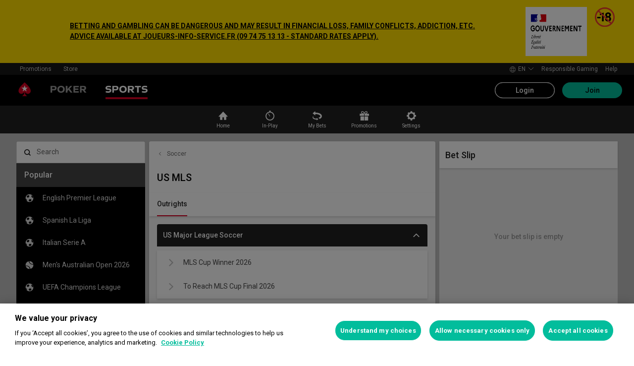

--- FILE ---
content_type: text/html; charset=utf-8
request_url: https://www.pokerstars.fr/en/sports/soccer/1/us-mls/141/outrights/
body_size: 61441
content:
<!doctype html><html lang="en" data-renderer="server"><head><script>window.version="10.104.0-rc0-1aacc46"</script><meta charset="utf-8"/><meta name="viewport" content="width=device-width,initial-scale=1,maximum-scale=1,user-scalable=no,shrink-to-fit=no"/><meta name="theme-color" content="#000000"/><link rel="manifest" href="/manifest.json"/><link href="https://fonts.gstatic.com" rel="preconnect" crossorigin/><link preload="https://fonts.googleapis.com/css2?family=Roboto+Condensed:wght@300;700&family=Roboto:wght@400;500;700&display=swap" as="style" crossorigin/><link href="https://fonts.googleapis.com/css2?family=Roboto+Condensed:wght@300;700&family=Roboto:wght@400;500;700&display=swap" rel="stylesheet" media="print" onload='this.onload=null,this.removeAttribute("media")'/><noscript><link rel="stylesheet" href="https://fonts.googleapis.com/css2?family=Roboto+Condensed:wght@300;700&family=Roboto:wght@400;500;700&display=swap"></noscript><script async src="https://p11.techlab-cdn.com/673ca26cfb9e838ba2b789ca.js"></script><script type="text/javascript">window.__GTM_DATA_LAYER__=[{version:window.version,site: "FR",siteId: 32,locale: "en",appId: "stars-web-client",brand: "PokerStars Sports",brandId: 4,currency: "EUR",playMode: "RM"}];(function(w,d,s,l,i){w[l]=w[l]||[];w[l].push({'gtm.start':
new Date().getTime(),event:'gtm.js'});var f=d.getElementsByTagName(s)[0],
j=d.createElement(s),dl=l!='dataLayer'?'&l='+l:'';j.async=true;j.src=
'https://www.googletagmanager.com/gtm.js?id='+i+dl+'&gtm_auth=Pu--rmtegKk6u5NLMBrIOQ&gtm_preview=env-1';j.setAttributeNode(d.createAttribute('data-ot-ignore'));f.parentNode.insertBefore(j,f);
})(window,document,'script','__GTM_DATA_LAYER__','GTM-KJNHVWC');</script><!-- OneTrust Cookies Consent Notice start for pokerstars.fr -->
<script type="text/javascript" src="https://cdn.cookielaw.org/consent/77bb9ce4-5368-4a57-94a7-d8ece0edb4db/OtAutoBlock.js" ></script>
<script src="https://cdn.cookielaw.org/scripttemplates/otSDKStub.js" data-document-language="true" type="text/javascript" charset="UTF-8" data-domain-script="77bb9ce4-5368-4a57-94a7-d8ece0edb4db" data-dlayer-name="__GTM_DATA_LAYER__" ></script>
<script type="text/javascript">
function OptanonWrapper() { const event = new Event('onetrustloaded');
    document.dispatchEvent(event);}
</script>
<!-- OneTrust Cookies Consent Notice end for pokerstars.fr --><title data-rh="true">US MLS Winner Betting &amp; US MLS Winner Odds | PokerStars Sports</title><meta data-rh="true" name="google" content="notranslate"/><meta data-rh="true" name="description" content="Bet on US MLS outrights with PokerStars Sports; US MLS winner betting odds and all other major Soccer betting"/><link rel='stylesheet' href='//cashier.rationalcdn.com/starsweb/static/css/e4/main.e4b4382c.css' />
<link rel='stylesheet' href='//cashier.rationalcdn.com/starsweb/static/css/0d/casino.0d785cba.css' />
<link rel='stylesheet' href='//cashier.rationalcdn.com/starsweb/static/css/dd/Sports.ddc3e519.chunk.css' />
<link rel='stylesheet' href='//cashier.rationalcdn.com/starsweb/static/css/32/13253.32f5ff01.chunk.css' />
<link rel='stylesheet' href='//cashier.rationalcdn.com/starsweb/static/css/92/SportsLayout.928dfaee.chunk.css' />
<link rel='stylesheet' href='//cashier.rationalcdn.com/starsweb/static/css/66/SportsQuickLinksWidget.6674b6aa.chunk.css' />
<link rel='stylesheet' href='//cashier.rationalcdn.com/starsweb/static/css/e6/SportsMenuWidget.e653121f.chunk.css' />
<link rel='stylesheet' href='//cashier.rationalcdn.com/starsweb/static/css/01/SportsCompetitionOutrightsWidget.01457359.chunk.css' /><link data-rh="true" rel="icon" href="https://cms.rationalcdn.com/v3/assets/blteecf9626d9a38b03/blt224bf63c63ac22dd/6672a98851f656efd1b74d22/favicon.ico"/><link data-rh="true" rel="preload" href="/static/media/DrukText-Medium-Cy-Gr-Web.woff2.8a090238.woff2" as="font"/><link data-rh="true" rel="preload" href="https://cms.rationalcdn.com/v3/assets/blteecf9626d9a38b03/blt8da09aca34be25fb/65d3571f8d55b0f58c61493e/logo-rf.png" as="image"/><link data-rh="true" rel="preload" href="https://cms.rationalcdn.com/v3/assets/blteecf9626d9a38b03/blt43195f07fe60bc28/65d357b60b928c17c17cfd32/eighteen-plus-fr.png" as="image"/><link data-rh="true" rel="canonical" href="https://www.pokerstars.fr/en/sports/soccer/1/us-mls/141/outrights/"/><link data-rh="true" rel="alternate" hrefLang="ro" href="https://www.pokerstars.ro/sports/fotbal/1/statele-unite-major-league-soccer/141/outrights/"/><link data-rh="true" rel="alternate" hrefLang="en-RO" href="https://www.pokerstars.ro/en/sports/soccer/1/us-mls/141/outrights/"/><link data-rh="true" rel="alternate" hrefLang="fr-FR" href="https://www.pokerstars.fr/sports/football/1/etats-unis-major-league-soccer/141/outrights/"/><link data-rh="true" rel="preload" href="https://cms.rationalcdn.com/v3/assets/blteecf9626d9a38b03/blta06071b0dce0c316/6406f726e16bc77f58332572/flutter-logo-en.png" as="image"/><link data-rh="true" rel="preload" href="https://cms.rationalcdn.com/v3/assets/blteecf9626d9a38b03/blte779c5a60ebd78c8/67b739fc309a92dd1aaeda72/LOGO_18_ANJ.svg" as="image"/><link data-rh="true" rel="preload" href="https://cms.rationalcdn.com/v3/assets/blteecf9626d9a38b03/blt73e7a4573a65b1d0/6145030b6d96562a388dc7c1/arjel.png" as="image"/><link data-rh="true" rel="preload" href="https://cms.rationalcdn.com/v3/assets/blteecf9626d9a38b03/blt18171e0f0ed88003/65437efdaadaa1001b109872/gaming-labs-certified.png" as="image"/><link data-rh="true" rel="preload" href="https://cms.rationalcdn.com/v3/assets/blteecf9626d9a38b03/blt85369b202f2ad8d9/6145030a0afa3c32f8bb0142/evalujeu.png" as="image"/><link data-rh="true" rel="preload" href="https://cms.rationalcdn.com/v3/assets/blteecf9626d9a38b03/blte1e743ed960719cf/68f0fb1f6df588a5f6b3c600/ibia.png" as="image"/><link data-rh="true" rel="preload" href="https://cms.rationalcdn.com/v3/assets/blteecf9626d9a38b03/blt0afd34f762ff1903/61450318f7bb5a65b56ed350/affiliates.png" as="image"/><link data-rh="true" rel="preload" href="https://cms.rationalcdn.com/v3/assets/blteecf9626d9a38b03/blt106d26f9d6afdf1f/6144f91d0fa3ab21b69dd536/facebook.svg" as="image"/><link data-rh="true" rel="preload" href="https://cms.rationalcdn.com/v3/assets/blteecf9626d9a38b03/bltf7881826f688fd1c/68c7e365081a916e189be967/twitter.svg" as="image"/><link data-rh="true" rel="preload" href="https://cms.rationalcdn.com/v3/assets/blteecf9626d9a38b03/blt415a6de1c1939bca/6144f91ce94b861d657ae34d/youtube.svg" as="image"/><link data-rh="true" rel="preload" href="https://cms.rationalcdn.com/v3/assets/blteecf9626d9a38b03/bltfe6711ee80c94210/6144f91ca2463e2869fa4557/twitch.svg" as="image"/><link data-rh="true" rel="preconnect" href="https://cms.rationalcdn.com"/><link data-rh="true" rel="preload" href="https://cms.rationalcdn.com/v3/assets/blteecf9626d9a38b03/bltb245e6f2cd7b32f8/6144f91c82ec103638b914b1/instagram.svg" as="image"/><script> </script></head><body class="_9c4082d _50bd89e notranslate"><div id="root"><link rel="preload" as="image" href="https://cms.rationalcdn.com/v3/assets/blteecf9626d9a38b03/blt8da09aca34be25fb/65d3571f8d55b0f58c61493e/logo-rf.png"/><link rel="preload" as="image" href="https://cms.rationalcdn.com/v3/assets/blteecf9626d9a38b03/blt43195f07fe60bc28/65d357b60b928c17c17cfd32/eighteen-plus-fr.png"/><link rel="preload" as="image" href="/static/media/poker-en.embed.a86331e1.svg"/><link rel="preload" as="image" href="/static/media/sports-en.embed.75340408.svg"/><link rel="preload" as="image" href="https://cms.rationalcdn.com/v3/assets/blteecf9626d9a38b03/blta06071b0dce0c316/6406f726e16bc77f58332572/flutter-logo-en.png"/><link rel="preload" as="image" href="https://cms.rationalcdn.com/v3/assets/blteecf9626d9a38b03/blte779c5a60ebd78c8/67b739fc309a92dd1aaeda72/LOGO_18_ANJ.svg"/><link rel="preload" as="image" href="https://cms.rationalcdn.com/v3/assets/blteecf9626d9a38b03/blt73e7a4573a65b1d0/6145030b6d96562a388dc7c1/arjel.png"/><link rel="preload" as="image" href="https://cms.rationalcdn.com/v3/assets/blteecf9626d9a38b03/blt18171e0f0ed88003/65437efdaadaa1001b109872/gaming-labs-certified.png"/><link rel="preload" as="image" href="https://cms.rationalcdn.com/v3/assets/blteecf9626d9a38b03/blt85369b202f2ad8d9/6145030a0afa3c32f8bb0142/evalujeu.png"/><link rel="preload" as="image" href="https://cms.rationalcdn.com/v3/assets/blteecf9626d9a38b03/blte1e743ed960719cf/68f0fb1f6df588a5f6b3c600/ibia.png"/><link rel="preload" as="image" href="https://cms.rationalcdn.com/v3/assets/blteecf9626d9a38b03/blt0afd34f762ff1903/61450318f7bb5a65b56ed350/affiliates.png"/><link rel="preload" as="image" href="https://cms.rationalcdn.com/v3/assets/blteecf9626d9a38b03/blt106d26f9d6afdf1f/6144f91d0fa3ab21b69dd536/facebook.svg"/><link rel="preload" as="image" href="https://cms.rationalcdn.com/v3/assets/blteecf9626d9a38b03/bltf7881826f688fd1c/68c7e365081a916e189be967/twitter.svg"/><link rel="preload" as="image" href="https://cms.rationalcdn.com/v3/assets/blteecf9626d9a38b03/blt415a6de1c1939bca/6144f91ce94b861d657ae34d/youtube.svg"/><link rel="preload" as="image" href="https://cms.rationalcdn.com/v3/assets/blteecf9626d9a38b03/bltfe6711ee80c94210/6144f91ca2463e2869fa4557/twitch.svg"/><link rel="preload" as="image" href="https://cms.rationalcdn.com/v3/assets/blteecf9626d9a38b03/bltb245e6f2cd7b32f8/6144f91c82ec103638b914b1/instagram.svg"/><div id="control-height" class="_de5802e"></div><div class="_b7a7fe8"><div><header id="CMSheader" class="_3382ece _5da18ce _676888c"><div id="sticky-top-container" class="_ea3e986 _b026096"><div class="_b8f9ad9 _d88d817"><div class="_abbd05d"><a target="_blank" rel="noopener noreferrer" href="" class="_5a76986"><div class="_7f64048"><div class="_7544861 _1ce8b58"><a class="external" href="https://www.joueurs-info-service.fr/" target="_self">BETTING AND GAMBLING CAN BE DANGEROUS AND MAY RESULT IN FINANCIAL LOSS, FAMILY CONFLICTS, ADDICTION, ETC.<br />ADVICE AVAILABLE AT JOUEURS-INFO-SERVICE.FR (09 74 75 13 13 - STANDARD RATES APPLY).</a></div></div></a><div class="_80a82d0"><img alt="governement" src="https://cms.rationalcdn.com/v3/assets/blteecf9626d9a38b03/blt8da09aca34be25fb/65d3571f8d55b0f58c61493e/logo-rf.png" width="124" height="99" class="_86b30d9"/><img alt="eighteen plus" src="https://cms.rationalcdn.com/v3/assets/blteecf9626d9a38b03/blt43195f07fe60bc28/65d357b60b928c17c17cfd32/eighteen-plus-fr.png" width="40" height="40" class="_6c12414"/></div></div></div></div><div class="_615751f _41402c0 _4b5c234"><div class="_ffb3814"><div><div id="top-nav-container" class="_b9ce560 styles isStickyHeader _c1a26e3"><div class="_08c9d3a _881f3a0"><div class="_a25a6c7"><svg width="12" height="6" viewBox="0 0 12 6" xmlns="http://www.w3.org/2000/svg"><g id="iPad-768-Account" stroke="none" stroke-width="1" fill="none" fill-rule="evenodd" transform="translate(-300 -592)"><g id="Chevrons" transform="translate(301 199)" stroke="#000"><path id="arrow" d="M10 393.06l-5 5-5-5"></path></g></g></svg></div></div><div class="_ffcbc1b _c1a26e3"><nav class="_937f277"><ul class="_2b864dd _5031f9b"><li class="_20172f3 _c1a26e3"><div class="_93c7720"><div class="_a23b1be"><span class="_e6c1092 _d4a96b7 _98f2139" data-level="0">Promotions</span></div></div></li><li class="_4b2a8a4"></li><li class="_20172f3 _c1a26e3"><div class="_93c7720"><a class="_e6c1092 _d4a96b7 _98f2139" href="https://www.pokerstars.store" data-level="0" target="_blank" rel="noopener noreferrer">Store</a></div></li><li class="_4b2a8a4"></li></ul></nav></div><div class="_9288f9c _174523b"><div class="_89c0359"><svg width="12" height="6" viewBox="0 0 12 6" xmlns="http://www.w3.org/2000/svg"><g id="iPad-768-Account" stroke="none" stroke-width="1" fill="none" fill-rule="evenodd" transform="translate(-300 -592)"><g id="Chevrons" transform="translate(301 199)" stroke="#000"><path id="arrow" d="M10 393.06l-5 5-5-5"></path></g></g></svg></div></div></div></div><div class="_8451d47"><ul class="_097fc0b"><li class="_f08b848 _8e405c7"><div class="_fc584dd"><span class="_4ad33b5"><svg xmlns="http://www.w3.org/2000/svg" xmlns:xlink="http://www.w3.org/1999/xlink" width="20" height="20" viewBox="0 0 20 20"><defs><path id="a" d="M0 0h20v20H0z"></path></defs><g fill="none" fill-rule="evenodd"><mask id="b" fill="#fff"><use xlink:href="#a"></use></mask><path fill="#FFF" d="M11.907 18.792c.782-1.062 1.405-2.76 1.762-4.813h4.39a9.021 9.021 0 01-6.152 4.813zM1.939 13.98H6.33c.356 2.053.979 3.751 1.762 4.813a9.026 9.026 0 01-6.154-4.813zM8.093 1.21C7.31 2.27 6.687 3.968 6.33 6.02H1.939a9.026 9.026 0 016.154-4.813zM10 1c.893 0 2.078 1.875 2.654 5.021h-5.31c.578-3.146 1.762-5.02 2.656-5.02zm-9 9c0-1.062.194-2.075.533-3.02h4.653A24.06 24.06 0 006 10c0 1.054.066 2.068.186 3.021H1.533A8.926 8.926 0 011 10.001zm6.194 3.021A23.017 23.017 0 017 10.001c0-1.092.072-2.1.194-3.022h5.61C12.929 7.9 13 8.91 13 10s-.072 2.1-.195 3.021H7.194zM10 19.001c-.894 0-2.078-1.876-2.655-5.022h5.309C12.078 17.125 10.893 19 10 19zm9-9a8.975 8.975 0 01-.532 3.02h-4.655c.12-.953.187-1.967.187-3.02a24.25 24.25 0 00-.187-3.022h4.655C18.805 7.925 19 8.94 19 10zm-.94-3.98h-4.39c-.357-2.053-.98-3.75-1.762-4.813a9.025 9.025 0 016.154 4.813zM10 .001C4.477 0 0 4.477 0 10c0 5.521 4.477 9.998 10 10 5.523 0 10-4.479 10-10 0-5.524-4.477-10-10-10z"></path></g></svg></span><p>en</p><svg width="12" height="6" viewBox="0 0 12 6" xmlns="http://www.w3.org/2000/svg" class="_cc7d5db _8e405c7"><g id="iPad-768-Account" stroke="none" stroke-width="1" fill="none" fill-rule="evenodd" transform="translate(-300 -592)"><g id="Chevrons" transform="translate(301 199)" stroke="#000"><path id="arrow" d="M10 393.06l-5 5-5-5"></path></g></g></svg></div></li><li class="_f08b848"><a class="_8e51999" href="/en/about/responsible-gaming/">Responsible Gaming</a></li><li class="_f08b848"><a class="_8e51999" href="/en/help/">Help</a></li></ul></div></div></div><div class=""><div class="_1429db0 _e27b038"><div class="_aea6e13"><a title="Poker" class="_28701e2" href="/en/poker/"><img src="/static/media/poker-en.embed.a86331e1.svg" alt="poker" data-ot-ignore="true" class="_3014fc5"/></a><a title="Sports" class="_28701e2 _3ecdf5d" href="/en/sports/"><img src="/static/media/sports-en.embed.75340408.svg" alt="sports" data-ot-ignore="true" class="_3014fc5 _3ecdf5d"/></a></div></div><div class="_af36f04 _9bf4716 _c9c4104"><div class="_cd6d615"><div class="_d56f6f0 _41402c0 _4b5c234"><div class="_d56f6f0 _41402c0 _4b5c234"><a href="/en/"><svg id="Layer_1" xmlns="http://www.w3.org/2000/svg" x="0" y="0" viewBox="0 0 46 28" xml:space="preserve" width="60" height="28" class="_a2cccc4 _8ac30d0"><path class="primary" d="M39.7 5.9c-3.7-3.7-6-5.9-6-5.9s-2.3 2.3-6 5.9c-1.9 1.9-6.3 6.7-6.3 11.5 0 3.2 2.6 5.8 5.8 5.8 2.1 0 3.9-1.1 4.9-2.8.1-.1.3-.2.5-.2.3 0 .6.2.5.5-.2 1.7-1.2 5.9-5 7.4h11.2c-3.8-1.4-4.8-5.6-5-7.4 0-.3.2-.5.5-.5.2 0 .4.1.5.2 1 1.7 2.8 2.8 4.9 2.8 3.2 0 5.8-2.6 5.8-5.8 0-4.7-4.4-9.5-6.3-11.5"></path><path class="secondary" d="M33.7 5.9l1.6 4.8h5l-4.1 3 1.6 4.8-4.1-3-4.1 3 1.6-4.8-4.1-3h5.1z"></path></svg></a></div><div class="_aea6e13"><a title="Poker" class="_28701e2" href="/en/poker/"><img src="/static/media/poker-en.embed.a86331e1.svg" alt="poker" data-ot-ignore="true" class="_3014fc5"/></a><a title="Sports" class="_28701e2 _3ecdf5d" href="/en/sports/"><img src="/static/media/sports-en.embed.75340408.svg" alt="sports" data-ot-ignore="true" class="_3014fc5 _3ecdf5d"/></a></div></div><span class="_91700a5 _1429db0 _163eea9"><div data-testid="burger-menu"><span class="_9e83a77"></span><span class="_9e83a77"></span><span class="_9e83a77"></span></div><svg id="Layer_1" xmlns="http://www.w3.org/2000/svg" x="0" y="0" viewBox="0 0 46 28" xml:space="preserve" class="_40059ea"><path class="primary" d="M39.7 5.9c-3.7-3.7-6-5.9-6-5.9s-2.3 2.3-6 5.9c-1.9 1.9-6.3 6.7-6.3 11.5 0 3.2 2.6 5.8 5.8 5.8 2.1 0 3.9-1.1 4.9-2.8.1-.1.3-.2.5-.2.3 0 .6.2.5.5-.2 1.7-1.2 5.9-5 7.4h11.2c-3.8-1.4-4.8-5.6-5-7.4 0-.3.2-.5.5-.5.2 0 .4.1.5.2 1 1.7 2.8 2.8 4.9 2.8 3.2 0 5.8-2.6 5.8-5.8 0-4.7-4.4-9.5-6.3-11.5"></path><path class="secondary" d="M33.7 5.9l1.6 4.8h5l-4.1 3 1.6 4.8-4.1-3-4.1 3 1.6-4.8-4.1-3h5.1z"></path></svg></span></div><div><div class="_60a76a6"><div class="_dc34219"><button type="button" class="_3e4976b _4332dbc _92b1954 _5f03f0e">Login</button><button type="button" class="_3e4976b _4332dbc _06d527b">Join</button></div></div></div></div><div class="_1429db0 _e27b038"><div class="_b568b71"><div class="_f3fc5fd"><button class="_3e4976b _4332dbc _97a32b1 _fc2ac3c _f57edc2" type="button"><svg width="14" height="13" viewBox="0 0 14 13" xmlns="http://www.w3.org/2000/svg"><path d="M1.354.354l6 6 6-6m0 12l-6-6-6 6" stroke="#000" fill="none"></path></svg></button><div class="_8c25652"><a href="/en/"><svg viewBox="0 0 788 133" xmlns="http://www.w3.org/2000/svg" xmlns:xlink="http://www.w3.org/1999/xlink" width="130" height="22"><defs><path id="path-1" d="M.06.687h787.848V132.94H.06z"></path></defs><g id="Page-1" stroke="none" stroke-width="1" fill="none" fill-rule="evenodd"><g id="1_PSLogo_Neg_RGB"><g class="ps-logo-pokerstars-word" fill="#FFFFFE"><path d="M214.346 56.101c0 12.272-7.906 20.771-23.079 20.771h-17.188V96.88H159.56V36.826h34.266c13.135 0 20.52 7.253 20.52 19.275m-15.111.17c0-5.758-3.692-8.077-9.101-8.077h-16.055V64.85h14.851c6.753 0 10.305-2.659 10.305-8.579" id="Fill-1"></path><path d="M287.168 66.998c0 20.35-14.862 30.745-33.235 30.745-18.371 0-33.223-10.395-33.223-30.745 0-20.691 14.852-31.106 33.223-31.106 18.373 0 33.235 10.415 33.235 31.106m-15.454 0c0-12.794-7.815-19.065-17.781-18.975-9.962.091-17.77 6.272-17.77 18.975 0 12.361 7.816 18.724 17.77 18.724 9.955 0 17.781-6.272 17.781-18.724" id="Fill-2"></path><path id="Fill-3" d="M320.68 72.156l-9.795 11.16v13.565h-14.539V36.826h14.509v28.375l25.337-28.375h18.062l-23.73 25.365 26.359 34.69h-17.952L320.68 72.156"></path><path id="Fill-4" d="M379.094 48.866v11.609h29.701v11.47h-29.701v12.654h33.113V96.88h-47.632V36.825h47.632v12.041h-33.113"></path><path d="M447.751 75.326h-10.296v21.555h-14.519V36.824h34.869c13.988 0 20.433 8.027 20.433 18.555 0 9.692-5.41 17.058-14.6 18.974l17.858 22.578H463.9l-16.149-21.605zm-10.296-11.589h15.796c5.919 0 9.872-2.228 9.872-7.636 0-5.761-4.013-7.909-9.442-7.909h-16.226v15.545z" id="Fill-5"></path><path d="M513.537 35.921a99.704 99.704 0 0121.643 2.148v12.532a97.2 97.2 0 00-22.646-2.658c-7.135 0-11.418 2.228-11.509 5.839-.091 3.614 2.317 5.229 7.726 5.579l11.509.684c11.932.692 18.975 6.181 18.975 17.599 0 15.283-12.962 20.069-27.733 20.069a129.081 129.081 0 01-22.409-2.147V82.711a112.27 112.27 0 0022.839 2.489c9.181 0 13.305-2.227 13.305-6.784 0-3.771-3.953-5.408-9.443-5.659l-9.53-.522c-11.853-.601-19.147-5.838-19.147-16.396-.029-13.908 11.65-19.918 26.42-19.918" id="Fill-6"></path><path id="Fill-7" d="M598.279 49.317h-19.92v47.564h-14.511V49.317h-20.066V36.824h54.516l-.019 12.493"></path><path d="M643.193 84.427h-28.681l-4.805 12.453h-15.714l24.634-60.055h20.441l24.642 60.104h-15.711l-4.806-12.502zm-4.557-11.76l-9.786-25.246-9.79 25.246h19.576z" id="Fill-8"></path><path d="M696.002 75.326h-10.304v21.555h-14.511V36.824h34.862c13.994 0 20.428 8.027 20.428 18.555 0 9.692-5.408 17.058-14.591 18.974l17.86 22.578h-17.609l-16.135-21.605zm-10.304-11.589h15.793c5.929 0 9.874-2.228 9.874-7.636 0-5.761-4.014-7.909-9.442-7.909h-16.225v15.545z" id="Fill-9"></path><path d="M761.777 35.921c7.286-.08 14.989.641 22.117 2.148v12.532c-7.424-1.773-15.467-2.666-23.101-2.658-7.124 0-11.416 2.228-11.507 5.839-.09 3.614 2.316 5.229 7.736 5.579l11.498.684c11.931.692 19.388 6.181 19.388 17.599 0 15.283-13.396 20.069-28.166 20.069-7.528-.05-15.037-.76-22.437-2.117V82.711a112.518 112.518 0 0022.837 2.489c9.191 0 13.305-2.227 13.305-6.784 0-3.771-3.943-5.408-9.443-5.659l-9.532-.522c-11.84-.601-19.176-5.838-19.176-16.344 0-13.96 11.711-19.97 26.481-19.97" id="Fill-10"></path></g><g id="Group-13"><mask id="mask-2" fill="#fff"><use xlink:href="#path-1"></use></mask><path d="M86.378 28.701C69.057 11.411 58.022.687 58.022.687S46.965 11.411 29.675 28.701C20.538 37.827 0 60.471 0 82.986c0 15.008 12.171 27.177 27.181 27.177 9.853 0 18.454-5.251 23.218-13.098v.008c.48-.586 1.263-1.066 2.143-1.066 1.399 0 2.671.986 2.524 2.208-1.047 8.097-5.606 28.046-23.573 34.785h53.044c-17.964-6.739-22.521-26.688-23.561-34.785-.156-1.222 1.127-2.208 2.524-2.208.861 0 1.654.48 2.134 1.066l.011-.008c4.744 7.847 13.354 13.098 23.206 13.098 15.002 0 27.182-12.169 27.182-27.177 0-22.515-20.538-45.159-29.655-54.285" id="Fill-12" fill="#D70022"></path></g><path id="Fill-14" fill="#FFFFFE" d="M58.021 28.748l7.36 22.681h23.855L69.937 65.451l7.379 22.679-19.295-14.021L38.727 88.13l7.368-22.679-19.306-14.022h23.873l7.359-22.681"></path></g></g></svg></a></div></div><div class="_dce59d0"><div class="_aea6e13 _3c780e9"><a title="Poker" class="_28701e2 _ffc7449" href="/en/poker/"><img src="/static/media/poker-en.embed.a86331e1.svg" alt="poker" data-ot-ignore="true" class="_3014fc5"/></a><a title="Sports" class="_28701e2 _ffc7449 _3ecdf5d" href="/en/sports/"><img src="/static/media/sports-en.embed.75340408.svg" alt="sports" data-ot-ignore="true" class="_3014fc5 _3ecdf5d"/></a></div><ul class="_097fc0b"><li class="_f08b848 _8e405c7"><div class="_fc584dd"><span class="_4ad33b5"><svg xmlns="http://www.w3.org/2000/svg" xmlns:xlink="http://www.w3.org/1999/xlink" width="20" height="20" viewBox="0 0 20 20"><defs><path id="a" d="M0 0h20v20H0z"></path></defs><g fill="none" fill-rule="evenodd"><mask id="b" fill="#fff"><use xlink:href="#a"></use></mask><path fill="#FFF" d="M11.907 18.792c.782-1.062 1.405-2.76 1.762-4.813h4.39a9.021 9.021 0 01-6.152 4.813zM1.939 13.98H6.33c.356 2.053.979 3.751 1.762 4.813a9.026 9.026 0 01-6.154-4.813zM8.093 1.21C7.31 2.27 6.687 3.968 6.33 6.02H1.939a9.026 9.026 0 016.154-4.813zM10 1c.893 0 2.078 1.875 2.654 5.021h-5.31c.578-3.146 1.762-5.02 2.656-5.02zm-9 9c0-1.062.194-2.075.533-3.02h4.653A24.06 24.06 0 006 10c0 1.054.066 2.068.186 3.021H1.533A8.926 8.926 0 011 10.001zm6.194 3.021A23.017 23.017 0 017 10.001c0-1.092.072-2.1.194-3.022h5.61C12.929 7.9 13 8.91 13 10s-.072 2.1-.195 3.021H7.194zM10 19.001c-.894 0-2.078-1.876-2.655-5.022h5.309C12.078 17.125 10.893 19 10 19zm9-9a8.975 8.975 0 01-.532 3.02h-4.655c.12-.953.187-1.967.187-3.02a24.25 24.25 0 00-.187-3.022h4.655C18.805 7.925 19 8.94 19 10zm-.94-3.98h-4.39c-.357-2.053-.98-3.75-1.762-4.813a9.025 9.025 0 016.154 4.813zM10 .001C4.477 0 0 4.477 0 10c0 5.521 4.477 9.998 10 10 5.523 0 10-4.479 10-10 0-5.524-4.477-10-10-10z"></path></g></svg></span><p>en</p><svg width="12" height="6" viewBox="0 0 12 6" xmlns="http://www.w3.org/2000/svg" class="_cc7d5db _8e405c7"><g id="iPad-768-Account" stroke="none" stroke-width="1" fill="none" fill-rule="evenodd" transform="translate(-300 -592)"><g id="Chevrons" transform="translate(301 199)" stroke="#000"><path id="arrow" d="M10 393.06l-5 5-5-5"></path></g></g></svg></div></li><li class="_f08b848"><a class="_8e51999" href="/en/about/responsible-gaming/">Responsible Gaming</a></li><li class="_f08b848"><a class="_8e51999" href="/en/help/">Help</a></li></ul><nav><ul class="_17353e7"><li class="_8002de3"><div class="_93c7720"><div class="_a23b1be"><span class="_e6c1092 _d4a96b7 _98f2139" data-level="0">Promotions</span></div></div></li><li class="_8002de3"><div class="_93c7720"><a class="_e6c1092 _d4a96b7 _98f2139" href="https://www.pokerstars.store" data-level="0" target="_blank" rel="noopener noreferrer">Store</a></div></li></ul></nav></div></div><div class="_f4ee416"></div></div></div></header></div><div class=""><div id="sub-nav-container" class="_3ec931b"><div><nav data-testid="sports-quick-links-widget" class="_8ba0bfb"><ol class="_d7f31d3"><li class="_762907d"><a class="_a2d4d88" href="/en/sports/"><svg fill="none" viewBox="0 0 24 24" xmlns="http://www.w3.org/2000/svg" aria-hidden="true" class="_icon_olxgz_1 _x2.5_olxgz_48"><path clip-rule="evenodd" d="M13.61 14.8711C13.5924 14.8711 12.8886 14.8711 12.1671 14.8711C11.4633 14.8711 10.7244 14.8711 10.5835 14.8711H10.5484C10.5484 14.8897 10.5484 14.9082 10.5484 14.9268V19.6841C10.5484 19.7212 10.5484 19.7585 10.5308 19.7956C10.5132 19.9257 10.39 20 10.2844 20H6.3431C6.30793 20 6.27277 20 6.23753 19.9815C6.09678 19.9442 6.00882 19.8514 6.00882 19.7212C6.00882 19.7027 6.00882 19.7027 6.00882 19.7027C6.00882 19.6841 6.00882 19.6655 6.00882 19.6655V13.626V13.5703H3.10558C3.08796 13.5703 3.05279 13.5703 3.03517 13.5517C3 13.5331 3 13.496 3 13.4588L3.01762 13.4031C3.03517 13.3845 3.05279 13.3473 3.07041 13.3287L11.8856 4.09297C11.9208 4.05575 11.9736 4.01861 12.0088 4.01861C12.044 4 12.0616 4 12.0968 4C12.1671 4 12.2375 4.03722 12.3079 4.07436L12.3959 4.16726L20.9296 13.3287C20.9472 13.3473 20.9472 13.3845 20.9648 13.4031L21 13.4402C21 13.4588 21 13.4774 21 13.496C21 13.5331 20.9824 13.5517 20.9472 13.5703C20.912 13.5703 20.8944 13.5703 20.8593 13.5703H18.1319H18.0791V13.5889V13.6075C18.0616 13.7561 18.0616 13.7561 18.0616 19.6655V19.7398C18.044 19.8885 17.9384 19.9815 17.8153 20H13.8563C13.7331 19.9629 13.6275 19.8514 13.61 19.7212V14.8711Z" fill="currentColor" fill-rule="evenodd"></path></svg><span class="_7b5e7e0">Home</span></a></li><li class="_762907d"><a class="_a2d4d88" href="/en/sports/in-play/"><svg fill="none" viewBox="0 0 24 24" xmlns="http://www.w3.org/2000/svg" aria-hidden="true" class="_icon_olxgz_1 _x2.5_olxgz_48"><path clip-rule="evenodd" d="M12.4643 2.03996C12.4872 2.04917 12.5093 2.06051 12.5372 2.07446C12.8352 2.20489 13.0215 2.46566 13.0215 2.80098C13.0215 3.18062 12.7468 3.44579 12.4576 3.54267C12.4968 3.68595 12.5186 3.84852 12.5186 4.03041C16.7843 4.53338 20.1 8.12848 20.1 12.5246C20.1 17.2373 16.2814 21.0745 11.55 21.0745C6.81865 21.0745 3 17.2373 3 12.5246C3 8.16571 6.31568 4.53338 10.5441 4.03041C10.5441 3.84386 10.5679 3.67763 10.6102 3.53169C10.327 3.42404 10.0784 3.15575 10.0784 2.80098C10.0784 2.29801 10.5068 2 10.8793 2H11.5686C12.2497 2 12.3651 2 12.4643 2.03996ZM4.67649 12.5246C4.67649 16.4549 8.08528 19.4353 11.55 19.4353C15.1078 19.4353 18.4422 16.0451 18.4422 12.5246C18.4422 8.89215 15.1824 5.63236 11.55 5.63236C7.95486 5.63236 4.67649 8.59415 4.67649 12.5246ZM11.7922 12.4873L9.05392 7.77452C8.9608 7.60686 8.79314 7.51374 8.62549 7.51374C8.51372 7.51374 8.4206 7.55097 8.34606 7.58828C8.1784 7.6814 8.08528 7.84905 8.08528 8.01671C8.08528 8.10983 8.10394 8.2216 8.15982 8.31472L10.8608 13.0088C10.9725 13.1765 11.1588 13.2697 11.3265 13.2697C11.4196 13.2697 11.5127 13.251 11.5873 13.1951C11.7735 13.102 11.8666 12.9343 11.8666 12.7295C11.8666 12.6549 11.848 12.5618 11.7922 12.4873Z" fill="currentColor" fill-rule="evenodd"></path></svg><span class="_7b5e7e0">In-Play</span></a></li><li class="_762907d"><a class="_a2d4d88" href="/en/sports/my-bets/open/"><svg fill="none" viewBox="0 0 24 24" xmlns="http://www.w3.org/2000/svg" aria-hidden="true" class="_icon_olxgz_1 _x2.5_olxgz_48"><path clip-rule="evenodd" d="M8.18921 3L3.00001 7.16505L8.17465 11.3476L8.17931 8.68042C8.36322 8.67533 8.54785 8.67174 8.73441 8.67191C11.4994 8.66831 13.9913 9.2567 15.6676 10.1171C16.507 10.5433 17.1341 11.0339 17.5105 11.4911C17.8902 11.9558 18.0239 12.343 18.0266 12.7179C18.0252 12.98 17.9605 13.2353 17.7979 13.5301C17.5573 13.9685 17.0667 14.4783 16.3227 14.9471C15.7683 15.2986 15.0804 15.6253 14.2903 15.8994L16.8644 17.9799C17.6309 17.6049 18.3216 17.169 18.9205 16.6693C19.5263 16.1605 20.0389 15.5808 20.4103 14.9163C20.7807 14.2544 21.0011 13.4997 21 12.7179V12.7082C21 11.5693 20.5309 10.5138 19.8215 9.66582C18.7464 8.38268 17.1549 7.45262 15.2556 6.79215C13.3537 6.13799 11.1248 5.77193 8.73441 5.7708C8.54964 5.77097 8.36731 5.7765 8.1844 5.78088L8.18921 3ZM13.9479 18.4692L12.5404 17.3316V17.3117C12.5337 17.313 12.5269 17.3139 12.5201 17.3152L10.8004 15.9252L10.7976 17.4941C10.686 17.4972 10.574 17.4994 10.4608 17.4993V17.4857C8.77872 17.4883 7.26315 17.1302 6.2433 16.6068C6.15633 16.5626 6.07847 16.5161 5.9991 16.4701C5.9882 16.464 5.97759 16.4578 5.96669 16.4519C5.92188 16.4253 5.87742 16.3991 5.83512 16.372C4.78337 15.7502 4.13493 14.9184 4.13493 14.0011C4.13493 13.1739 4.66062 12.4152 5.53485 11.8178C4.95502 12.0994 4.44323 12.4356 4.02487 12.8372C3.42203 13.4133 2.99879 14.1721 3.00001 15.0249C2.99843 15.7199 3.28401 16.3641 3.71656 16.8814C4.37046 17.6618 5.33875 18.2279 6.49375 18.6294C6.50127 18.6319 6.50974 18.6337 6.51719 18.6362L6.49375 18.643C7.65089 19.041 9.00686 19.2635 10.4608 19.2642C10.5728 19.2642 10.6839 19.2624 10.7945 19.2597L10.7914 21L13.9479 18.4692Z" fill="currentColor" fill-rule="evenodd"></path></svg><span class="_7b5e7e0">My Bets</span></a></li><li class="_762907d"><a class="_a2d4d88" href="/en/sports/promotions/"><svg fill="none" viewBox="0 0 24 24" xmlns="http://www.w3.org/2000/svg" aria-hidden="true" class="_icon_olxgz_1 _x2.5_olxgz_48"><path clip-rule="evenodd" d="M20.1211 7.89786H16.0957C16.377 7.75635 16.6231 7.59721 16.8692 7.43813C17.7305 6.81926 18.2051 6.02354 18.2051 5.22788C18.2051 4.57367 17.8887 3.99014 17.4317 3.61887C16.9922 3.21219 16.4121 3 15.7793 3C15.0938 3 14.4961 3.22983 13.9512 3.58346C13.1426 4.11394 12.5098 4.9273 12.0527 5.84676L12 5.97049C11.8418 5.61686 11.6484 5.29864 11.42 4.96264C11.0508 4.43223 10.5762 3.93709 10.0489 3.58346C9.52148 3.22983 8.8887 3 8.22072 3C7.55274 3 6.95509 3.26524 6.48046 3.70726C6.02342 4.13165 5.70707 4.75045 5.70707 5.44008C5.70707 5.86439 5.81254 6.27107 6.05863 6.66012C6.37498 7.13748 6.83202 7.56187 7.5 7.89786H3.87893C3.4043 7.89786 3 8.30454 3 8.79961V12.053H11.4902V7.89786H12.5274V12.053H21V8.79961C21 8.30454 20.6133 7.89786 20.1211 7.89786ZM4.59961 21H11.4902V13.2731H4.59961V21ZM12.5273 21H19.4004V13.2731H12.5273V21ZM7.81638 6.62476C7.46483 6.39486 7.25388 6.18267 7.13087 5.98818C7.02539 5.79369 6.97266 5.61684 6.97266 5.44006C6.97266 5.17482 7.11327 4.85653 7.34175 4.64434C7.5879 4.41451 7.92186 4.27307 8.20308 4.27307C8.60738 4.27307 8.97654 4.3968 9.3457 4.64434C9.8906 5.03338 10.4355 5.66989 10.8047 6.41257C10.998 6.78383 11.1386 7.17288 11.2266 7.57956C9.53905 7.40271 8.43163 7.01373 7.81638 6.62476ZM13.5996 5.7053C13.916 5.26321 14.2676 4.89194 14.6543 4.64434C15.0235 4.3968 15.4101 4.27307 15.7617 4.27307H15.7793C16.1133 4.27307 16.3945 4.3968 16.6054 4.57365C16.8164 4.75043 16.9219 4.98033 16.9219 5.22787C16.9219 5.51075 16.7812 5.91743 16.1133 6.39486C15.4805 6.85459 14.3906 7.33202 12.7383 7.66795C12.8965 6.99603 13.2128 6.28876 13.5996 5.7053Z" fill="currentColor" fill-rule="evenodd"></path></svg><span class="_7b5e7e0">Promotions</span></a></li><li class="_762907d _b639ca8"><a class="_a2d4d88" href="/en/sports/settings/"><svg fill="none" viewBox="0 0 24 24" xmlns="http://www.w3.org/2000/svg" aria-hidden="true" class="_icon_olxgz_1 _x2.5_olxgz_48"><path clip-rule="evenodd" d="M20.7012 10.3268H19.084C18.8906 9.58715 18.6094 8.90022 18.2403 8.26621L19.1895 7.27987C19.2598 7.22703 19.2774 7.15655 19.2774 7.08615C19.2774 7.01567 19.2598 6.94526 19.1895 6.89242L17.3965 5.11355C17.3438 5.02544 17.2735 5.00787 17.2032 5.00787C17.1328 5.00787 17.0625 5.02544 17.0098 5.11355L16.1133 5.99413C15.3926 5.501 14.5665 5.13112 13.6699 4.90219V3.31704C13.6699 3.14095 13.5293 3 13.3711 3H10.6289C10.4708 3 10.3301 3.14095 10.3301 3.31704V4.90219C9.45121 5.13112 8.64262 5.501 7.9043 5.99413L7.00783 5.11355C6.95509 5.02544 6.86722 5.00787 6.79688 5.00787C6.72661 5.00787 6.65627 5.02544 6.60353 5.11355L4.82814 6.89242C4.7754 6.94526 4.74026 7.01567 4.74026 7.08615C4.74026 7.15655 4.7754 7.22703 4.82814 7.27987L5.77734 8.26621C5.39064 8.90022 5.10936 9.58715 4.93361 10.3268H3.31642C3.12308 10.3268 3 10.4677 3 10.6263V13.3738C3 13.5323 3.12308 13.6732 3.31642 13.6732H4.93361C5.10936 14.4129 5.39064 15.0998 5.77734 15.7339L4.82814 16.7026C4.7754 16.7554 4.74026 16.8259 4.74026 16.8787C4.74026 16.9668 4.7754 17.0372 4.82814 17.1076L6.60353 18.8865C6.65627 18.9746 6.72661 18.9922 6.79688 18.9922C6.86722 18.9922 6.95509 18.9746 7.00783 18.8865L7.9043 18.0059C8.62502 18.4814 9.43361 18.8689 10.3125 19.0802V20.683C10.3125 20.8591 10.4532 21 10.6114 21H13.3536C13.5117 21 13.6524 20.8591 13.6524 20.683V19.0979C14.5489 18.8689 15.3926 18.4991 16.1133 18.0059L17.0098 18.8865C17.0625 18.9746 17.1328 18.9922 17.2032 18.9922C17.2735 18.9922 17.3438 18.9746 17.3965 18.8865L19.1895 17.1076C19.2598 17.0372 19.2774 16.9668 19.2774 16.8787C19.2774 16.8259 19.2598 16.7554 19.1895 16.7026L18.2403 15.7339C18.6094 15.0998 18.8906 14.4129 19.084 13.6732H20.7012C20.877 13.6732 21 13.5323 21 13.3738V10.6263C21 10.4677 20.877 10.3268 20.7012 10.3268ZM12 16.456C9.53908 16.456 7.55273 14.4658 7.55273 12C7.55273 9.51666 9.53908 7.54407 12 7.54407C14.4785 7.54407 16.4473 9.51666 16.4473 12C16.4473 14.4658 14.4785 16.456 12 16.456Z" fill="currentColor" fill-rule="evenodd"></path></svg><span class="_7b5e7e0">Settings</span></a></li><li class="_762907d _28497a6"><button type="button" class="_a2d4d88"><svg fill="none" viewBox="0 0 24 24" xmlns="http://www.w3.org/2000/svg" aria-hidden="true" class="_icon_olxgz_1 _x2.5_olxgz_48"><path d="M14.9488 6.50195C14.7549 6.50195 14.569 6.57897 14.4319 6.71606C14.2948 6.85316 14.2178 7.03909 14.2178 7.23297C14.2178 7.42685 14.2948 7.61279 14.4319 7.74988C14.569 7.88697 14.7549 7.96399 14.9488 7.96399H22.7463C22.9402 7.96399 23.1261 7.88697 23.2632 7.74988C23.4003 7.61279 23.4773 7.42685 23.4773 7.23297C23.4773 7.03909 23.4003 6.85316 23.2632 6.71606C23.1261 6.57897 22.9402 6.50195 22.7463 6.50195H14.9488ZM17.8729 11.6059C17.679 11.6059 17.493 11.6829 17.356 11.82C17.2189 11.9571 17.1418 12.143 17.1418 12.3369C17.1418 12.5308 17.2189 12.7167 17.356 12.8538C17.493 12.9909 17.679 13.0679 17.8729 13.0679H22.7463C22.9402 13.0679 23.1261 12.9909 23.2632 12.8538C23.4003 12.7167 23.4773 12.5308 23.4773 12.3369C23.4773 12.143 23.4003 11.9571 23.2632 11.82C23.1261 11.6829 22.9402 11.6059 22.7463 11.6059H17.8729ZM18.1165 17.4409C18.1165 17.2471 18.1936 17.0611 18.3306 16.924C18.4677 16.7869 18.6537 16.7099 18.8476 16.7099H22.7463C22.9402 16.7099 23.1261 16.7869 23.2632 16.924C23.4003 17.0611 23.4773 17.2471 23.4773 17.4409C23.4773 17.6348 23.4003 17.8208 23.2632 17.9578C23.1261 18.0949 22.9402 18.172 22.7463 18.172H18.8476C18.6537 18.172 18.4677 18.0949 18.3306 17.9578C18.1936 17.8208 18.1165 17.6348 18.1165 17.4409Z" fill="currentColor"></path><circle cx="7.16667" cy="12.4167" r="5.41667" stroke="currentColor" stroke-width="1.66667"></circle><path d="M11.3335 16.5835L14.2502 19.5002" stroke="currentColor" stroke-linecap="round" stroke-width="1.66667"></path></svg><span class="_7b5e7e0">Search</span></button></li></ol></nav></div></div></div><div class="_fe5ae1c"><div class="_18a5872"><div class="_26fc5ab"><div><nav class="" data-testid="sports-menu-widget"><div class="_a87b7fe" role="search"><div class="_0900fdf"><label for="search41712" class="_0b5bbcb">Search</label><div class="_78ba148"><div class="_67d683d"><svg fill="none" viewBox="0 0 24 24" xmlns="http://www.w3.org/2000/svg" aria-label="Search" class="_icon_olxgz_1 _sm_olxgz_20 _910cbfa" role="img"><circle cx="11.5" cy="11.5" r="6.5" stroke="currentColor" stroke-width="2"></circle><path d="M16.5 16.5L20 20" stroke="currentColor" stroke-linecap="round" stroke-width="2"></path></svg></div><input class="_498e3b8" id="search41712" placeholder="Search" type="text" title="Search" autoComplete="off" value=""/></div></div></div><h2 class="_8d78ac2">Popular</h2><ul class="_63d4766"><li class="_684f04e _c645614"><a class="_d7fb112 _c645614" href="/en/sports/soccer/1/english-premier-league/10932509/"><span class="_7523bf9"><svg fill="none" viewBox="0 0 24 24" xmlns="http://www.w3.org/2000/svg" aria-hidden="true" class="_icon_olxgz_1 _x1_olxgz_40 _d87a0e5"><path clip-rule="evenodd" d="M16.0449 15.2775C15.9669 14.9133 15.8888 14.7183 15.8368 14.6792C15.7848 14.6533 15.4987 14.6533 14.9914 14.6533H13.9379C13.6129 14.6533 13.2227 14.6272 12.7544 14.6012C12.2992 14.5622 12.0261 14.5492 11.9481 14.5492H11.8831C11.8181 14.5622 11.714 14.6403 11.597 14.8353C11.4799 15.0174 11.2978 15.3035 11.0637 15.6807C10.9987 15.7977 10.9466 15.8888 10.9076 15.9538C10.7905 16.149 10.6475 16.383 10.4654 16.6562C10.2963 16.9162 10.1663 17.1114 10.1013 17.2284C10.0363 17.3584 9.99721 17.4495 9.99721 17.5405C9.99721 17.5666 10.0102 17.5925 10.0233 17.6055C10.0233 17.6316 10.1013 17.6966 10.2183 17.8266C10.3354 17.9438 10.5044 18.0997 10.7126 18.2819C10.9337 18.464 11.1548 18.646 11.3888 18.8151C11.597 18.9842 11.8701 19.1662 12.2212 19.3353C12.5594 19.5175 12.7805 19.6084 12.8846 19.6084C12.9755 19.6084 13.2616 19.5175 13.7429 19.3353C14.2242 19.1532 14.5753 18.9971 14.8094 18.8671C15.1216 18.698 15.4336 18.516 15.7588 18.2949C16.084 18.0868 16.266 17.9567 16.3181 17.8917C16.344 17.8397 16.3571 17.7356 16.3571 17.5666C16.3571 17.3064 16.3181 16.8512 16.2531 16.214C16.201 15.9538 16.136 15.6416 16.0449 15.2775ZM5.78339 16.0318C5.60137 15.7588 5.47134 15.5507 5.3933 15.4075C5.30224 15.2385 5.21117 15.0174 5.10709 14.7442C5.0031 14.4712 4.92506 14.2501 4.87307 14.081C4.82098 13.9119 4.79503 13.7949 4.78201 13.7429C4.75596 13.7038 4.54789 13.6388 4.13165 13.5477C4.02766 13.5218 3.91055 13.5087 3.79355 13.4566C3.68946 13.4177 3.61142 13.4047 3.58548 13.4047H3.5464C3.48139 13.4437 3.46837 13.5218 3.46837 13.6388C3.46837 13.8468 3.52046 14.159 3.63747 14.5492C3.74155 14.9524 3.89763 15.3686 4.1057 15.8107C4.30075 16.214 4.54789 16.6301 4.84703 17.0464C5.14616 17.4755 5.41924 17.8136 5.65336 18.0477C5.87446 18.2819 6.01751 18.3989 6.05658 18.3989C6.09555 18.3859 6.1216 18.3469 6.13462 18.2819C6.16057 18.2299 6.17359 18.1518 6.19964 18.0608C6.21266 17.9697 6.21266 17.9047 6.22558 17.8657C6.30362 17.5666 6.36874 17.3194 6.43376 17.1503V17.1373C6.43376 17.0593 6.38166 16.9292 6.25163 16.7212C6.1216 16.526 5.96552 16.292 5.78339 16.0318ZM10.5564 9.47697C10.7125 9.17783 10.8165 8.99571 10.8555 8.93069C10.8815 8.89162 10.9856 8.72262 11.1936 8.39744C11.3887 8.07226 11.5448 7.79917 11.6619 7.5911C11.7789 7.38303 11.8439 7.23998 11.8439 7.18788C11.8439 7.14892 11.818 7.09682 11.7789 7.04483C11.7399 6.97981 11.6619 6.9148 11.5578 6.82373C11.4667 6.73267 11.3758 6.65463 11.3108 6.60264C11.2456 6.53762 11.1547 6.44656 11.0116 6.32955C10.8815 6.21244 10.7904 6.14743 10.7645 6.1344C10.0621 5.48415 9.65901 5.15896 9.55492 5.15896C9.47688 5.15896 9.26881 5.237 8.94363 5.38006C8.61845 5.53614 8.22835 5.73129 7.79909 5.97833C7.10986 6.3555 6.57661 6.7457 6.22538 7.16194C6.13442 7.23998 6.09535 7.73416 6.09535 8.64458C6.09535 8.95674 6.1214 9.30787 6.16036 9.67201C6.19943 10.0362 6.25143 10.2833 6.32947 10.4003C6.34249 10.4264 6.44647 10.4653 6.64162 10.4914C6.82365 10.5044 7.08381 10.5304 7.40899 10.5434C7.74709 10.5694 7.96819 10.5824 8.05925 10.5955C8.38443 10.6344 8.7616 10.6475 9.22974 10.6475C9.54189 10.6475 9.74996 10.6344 9.84103 10.5955C9.89302 10.5694 9.99711 10.4524 10.1142 10.2442C10.2442 10.0231 10.3873 9.7761 10.5564 9.47697ZM20.2847 15.4986C19.8165 16.6041 19.1662 17.5536 18.3728 18.3599C17.5665 19.1662 16.6171 19.8036 15.4986 20.2847C14.3801 20.753 13.2225 21.0001 11.9999 21.0001C10.7775 21.0001 9.6199 20.753 8.51443 20.2847C7.39594 19.8036 6.44644 19.1662 5.64011 18.3599C4.83377 17.5536 4.19653 16.6041 3.71527 15.4986C3.24704 14.3801 3 13.2226 3 12.0001C3 10.7775 3.24704 9.62001 3.71527 8.50151C4.19653 7.39594 4.83377 6.43352 5.64011 5.62719C6.44644 4.83387 7.39594 4.18351 8.50141 3.71538C9.6199 3.24714 10.7775 3 11.9999 3C13.2225 3 14.393 3.24714 15.4986 3.71538C16.6171 4.18351 17.5665 4.83387 18.3728 5.62719C19.1791 6.43352 19.8165 7.38302 20.2847 8.50151C20.7659 9.60698 21 10.7775 21 12.0001C21 13.2226 20.7659 14.3801 20.2847 15.4986ZM20.0375 8.93067C19.9725 8.7226 19.9205 8.5535 19.8684 8.42347C19.8164 8.28041 19.7514 8.13736 19.6994 7.9942L19.6083 7.78613C19.5823 7.70809 19.4653 7.55201 19.2442 7.30497C19.0231 7.07086 18.802 6.84976 18.5678 6.64159C18.3597 6.43352 18.0996 6.22545 17.8135 6.0304C17.5274 5.82223 17.3453 5.73127 17.2542 5.73127C17.2412 5.73127 17.2412 5.73127 17.2412 5.74419C17.2022 5.75721 17.1631 5.79628 17.1111 5.8613C17.0722 5.93934 17.0071 6.04332 16.942 6.17346C16.877 6.30349 16.812 6.42049 16.76 6.49853C16.721 6.56365 16.63 6.68066 16.4999 6.86279C16.3698 7.04481 16.2657 7.18786 16.2007 7.29195C16.1487 7.40896 16.1227 7.487 16.1357 7.55201C16.1357 7.61703 16.2007 7.73414 16.3048 7.91616C16.4218 8.08526 16.5649 8.29333 16.721 8.54048C16.8901 8.77459 17.0201 8.98266 17.0981 9.13874C17.2542 9.42485 17.3973 9.72399 17.5403 10.0361C17.6834 10.3483 17.7875 10.5954 17.8655 10.7775C17.9435 10.9726 18.0086 11.0896 18.0476 11.1416C18.0996 11.2067 18.4507 11.2457 19.0881 11.2457C19.1661 11.2457 19.2181 11.2457 19.2571 11.2587C19.3742 11.2587 19.5303 11.2587 19.7514 11.2717C19.9594 11.2847 20.0895 11.2977 20.1155 11.2977C20.1416 11.2977 20.1675 11.2977 20.1935 11.2847H20.2196C20.2716 11.2847 20.2976 11.1546 20.2976 10.8946C20.2976 10.4653 20.2586 9.98415 20.1675 9.46392C20.1416 9.30785 20.1025 9.12572 20.0375 8.93067Z" fill="currentColor" fill-rule="evenodd"></path></svg><span>English Premier League</span></span></a></li><li class="_684f04e _c645614"><a class="_d7fb112 _c645614" href="/en/sports/soccer/1/spanish-la-liga/117/"><span class="_7523bf9"><svg fill="none" viewBox="0 0 24 24" xmlns="http://www.w3.org/2000/svg" aria-hidden="true" class="_icon_olxgz_1 _x1_olxgz_40 _d87a0e5"><path clip-rule="evenodd" d="M16.0449 15.2775C15.9669 14.9133 15.8888 14.7183 15.8368 14.6792C15.7848 14.6533 15.4987 14.6533 14.9914 14.6533H13.9379C13.6129 14.6533 13.2227 14.6272 12.7544 14.6012C12.2992 14.5622 12.0261 14.5492 11.9481 14.5492H11.8831C11.8181 14.5622 11.714 14.6403 11.597 14.8353C11.4799 15.0174 11.2978 15.3035 11.0637 15.6807C10.9987 15.7977 10.9466 15.8888 10.9076 15.9538C10.7905 16.149 10.6475 16.383 10.4654 16.6562C10.2963 16.9162 10.1663 17.1114 10.1013 17.2284C10.0363 17.3584 9.99721 17.4495 9.99721 17.5405C9.99721 17.5666 10.0102 17.5925 10.0233 17.6055C10.0233 17.6316 10.1013 17.6966 10.2183 17.8266C10.3354 17.9438 10.5044 18.0997 10.7126 18.2819C10.9337 18.464 11.1548 18.646 11.3888 18.8151C11.597 18.9842 11.8701 19.1662 12.2212 19.3353C12.5594 19.5175 12.7805 19.6084 12.8846 19.6084C12.9755 19.6084 13.2616 19.5175 13.7429 19.3353C14.2242 19.1532 14.5753 18.9971 14.8094 18.8671C15.1216 18.698 15.4336 18.516 15.7588 18.2949C16.084 18.0868 16.266 17.9567 16.3181 17.8917C16.344 17.8397 16.3571 17.7356 16.3571 17.5666C16.3571 17.3064 16.3181 16.8512 16.2531 16.214C16.201 15.9538 16.136 15.6416 16.0449 15.2775ZM5.78339 16.0318C5.60137 15.7588 5.47134 15.5507 5.3933 15.4075C5.30224 15.2385 5.21117 15.0174 5.10709 14.7442C5.0031 14.4712 4.92506 14.2501 4.87307 14.081C4.82098 13.9119 4.79503 13.7949 4.78201 13.7429C4.75596 13.7038 4.54789 13.6388 4.13165 13.5477C4.02766 13.5218 3.91055 13.5087 3.79355 13.4566C3.68946 13.4177 3.61142 13.4047 3.58548 13.4047H3.5464C3.48139 13.4437 3.46837 13.5218 3.46837 13.6388C3.46837 13.8468 3.52046 14.159 3.63747 14.5492C3.74155 14.9524 3.89763 15.3686 4.1057 15.8107C4.30075 16.214 4.54789 16.6301 4.84703 17.0464C5.14616 17.4755 5.41924 17.8136 5.65336 18.0477C5.87446 18.2819 6.01751 18.3989 6.05658 18.3989C6.09555 18.3859 6.1216 18.3469 6.13462 18.2819C6.16057 18.2299 6.17359 18.1518 6.19964 18.0608C6.21266 17.9697 6.21266 17.9047 6.22558 17.8657C6.30362 17.5666 6.36874 17.3194 6.43376 17.1503V17.1373C6.43376 17.0593 6.38166 16.9292 6.25163 16.7212C6.1216 16.526 5.96552 16.292 5.78339 16.0318ZM10.5564 9.47697C10.7125 9.17783 10.8165 8.99571 10.8555 8.93069C10.8815 8.89162 10.9856 8.72262 11.1936 8.39744C11.3887 8.07226 11.5448 7.79917 11.6619 7.5911C11.7789 7.38303 11.8439 7.23998 11.8439 7.18788C11.8439 7.14892 11.818 7.09682 11.7789 7.04483C11.7399 6.97981 11.6619 6.9148 11.5578 6.82373C11.4667 6.73267 11.3758 6.65463 11.3108 6.60264C11.2456 6.53762 11.1547 6.44656 11.0116 6.32955C10.8815 6.21244 10.7904 6.14743 10.7645 6.1344C10.0621 5.48415 9.65901 5.15896 9.55492 5.15896C9.47688 5.15896 9.26881 5.237 8.94363 5.38006C8.61845 5.53614 8.22835 5.73129 7.79909 5.97833C7.10986 6.3555 6.57661 6.7457 6.22538 7.16194C6.13442 7.23998 6.09535 7.73416 6.09535 8.64458C6.09535 8.95674 6.1214 9.30787 6.16036 9.67201C6.19943 10.0362 6.25143 10.2833 6.32947 10.4003C6.34249 10.4264 6.44647 10.4653 6.64162 10.4914C6.82365 10.5044 7.08381 10.5304 7.40899 10.5434C7.74709 10.5694 7.96819 10.5824 8.05925 10.5955C8.38443 10.6344 8.7616 10.6475 9.22974 10.6475C9.54189 10.6475 9.74996 10.6344 9.84103 10.5955C9.89302 10.5694 9.99711 10.4524 10.1142 10.2442C10.2442 10.0231 10.3873 9.7761 10.5564 9.47697ZM20.2847 15.4986C19.8165 16.6041 19.1662 17.5536 18.3728 18.3599C17.5665 19.1662 16.6171 19.8036 15.4986 20.2847C14.3801 20.753 13.2225 21.0001 11.9999 21.0001C10.7775 21.0001 9.6199 20.753 8.51443 20.2847C7.39594 19.8036 6.44644 19.1662 5.64011 18.3599C4.83377 17.5536 4.19653 16.6041 3.71527 15.4986C3.24704 14.3801 3 13.2226 3 12.0001C3 10.7775 3.24704 9.62001 3.71527 8.50151C4.19653 7.39594 4.83377 6.43352 5.64011 5.62719C6.44644 4.83387 7.39594 4.18351 8.50141 3.71538C9.6199 3.24714 10.7775 3 11.9999 3C13.2225 3 14.393 3.24714 15.4986 3.71538C16.6171 4.18351 17.5665 4.83387 18.3728 5.62719C19.1791 6.43352 19.8165 7.38302 20.2847 8.50151C20.7659 9.60698 21 10.7775 21 12.0001C21 13.2226 20.7659 14.3801 20.2847 15.4986ZM20.0375 8.93067C19.9725 8.7226 19.9205 8.5535 19.8684 8.42347C19.8164 8.28041 19.7514 8.13736 19.6994 7.9942L19.6083 7.78613C19.5823 7.70809 19.4653 7.55201 19.2442 7.30497C19.0231 7.07086 18.802 6.84976 18.5678 6.64159C18.3597 6.43352 18.0996 6.22545 17.8135 6.0304C17.5274 5.82223 17.3453 5.73127 17.2542 5.73127C17.2412 5.73127 17.2412 5.73127 17.2412 5.74419C17.2022 5.75721 17.1631 5.79628 17.1111 5.8613C17.0722 5.93934 17.0071 6.04332 16.942 6.17346C16.877 6.30349 16.812 6.42049 16.76 6.49853C16.721 6.56365 16.63 6.68066 16.4999 6.86279C16.3698 7.04481 16.2657 7.18786 16.2007 7.29195C16.1487 7.40896 16.1227 7.487 16.1357 7.55201C16.1357 7.61703 16.2007 7.73414 16.3048 7.91616C16.4218 8.08526 16.5649 8.29333 16.721 8.54048C16.8901 8.77459 17.0201 8.98266 17.0981 9.13874C17.2542 9.42485 17.3973 9.72399 17.5403 10.0361C17.6834 10.3483 17.7875 10.5954 17.8655 10.7775C17.9435 10.9726 18.0086 11.0896 18.0476 11.1416C18.0996 11.2067 18.4507 11.2457 19.0881 11.2457C19.1661 11.2457 19.2181 11.2457 19.2571 11.2587C19.3742 11.2587 19.5303 11.2587 19.7514 11.2717C19.9594 11.2847 20.0895 11.2977 20.1155 11.2977C20.1416 11.2977 20.1675 11.2977 20.1935 11.2847H20.2196C20.2716 11.2847 20.2976 11.1546 20.2976 10.8946C20.2976 10.4653 20.2586 9.98415 20.1675 9.46392C20.1416 9.30785 20.1025 9.12572 20.0375 8.93067Z" fill="currentColor" fill-rule="evenodd"></path></svg><span>Spanish La Liga</span></span></a></li><li class="_684f04e _c645614"><a class="_d7fb112 _c645614" href="/en/sports/soccer/1/italian-serie-a/81/"><span class="_7523bf9"><svg fill="none" viewBox="0 0 24 24" xmlns="http://www.w3.org/2000/svg" aria-hidden="true" class="_icon_olxgz_1 _x1_olxgz_40 _d87a0e5"><path clip-rule="evenodd" d="M16.0449 15.2775C15.9669 14.9133 15.8888 14.7183 15.8368 14.6792C15.7848 14.6533 15.4987 14.6533 14.9914 14.6533H13.9379C13.6129 14.6533 13.2227 14.6272 12.7544 14.6012C12.2992 14.5622 12.0261 14.5492 11.9481 14.5492H11.8831C11.8181 14.5622 11.714 14.6403 11.597 14.8353C11.4799 15.0174 11.2978 15.3035 11.0637 15.6807C10.9987 15.7977 10.9466 15.8888 10.9076 15.9538C10.7905 16.149 10.6475 16.383 10.4654 16.6562C10.2963 16.9162 10.1663 17.1114 10.1013 17.2284C10.0363 17.3584 9.99721 17.4495 9.99721 17.5405C9.99721 17.5666 10.0102 17.5925 10.0233 17.6055C10.0233 17.6316 10.1013 17.6966 10.2183 17.8266C10.3354 17.9438 10.5044 18.0997 10.7126 18.2819C10.9337 18.464 11.1548 18.646 11.3888 18.8151C11.597 18.9842 11.8701 19.1662 12.2212 19.3353C12.5594 19.5175 12.7805 19.6084 12.8846 19.6084C12.9755 19.6084 13.2616 19.5175 13.7429 19.3353C14.2242 19.1532 14.5753 18.9971 14.8094 18.8671C15.1216 18.698 15.4336 18.516 15.7588 18.2949C16.084 18.0868 16.266 17.9567 16.3181 17.8917C16.344 17.8397 16.3571 17.7356 16.3571 17.5666C16.3571 17.3064 16.3181 16.8512 16.2531 16.214C16.201 15.9538 16.136 15.6416 16.0449 15.2775ZM5.78339 16.0318C5.60137 15.7588 5.47134 15.5507 5.3933 15.4075C5.30224 15.2385 5.21117 15.0174 5.10709 14.7442C5.0031 14.4712 4.92506 14.2501 4.87307 14.081C4.82098 13.9119 4.79503 13.7949 4.78201 13.7429C4.75596 13.7038 4.54789 13.6388 4.13165 13.5477C4.02766 13.5218 3.91055 13.5087 3.79355 13.4566C3.68946 13.4177 3.61142 13.4047 3.58548 13.4047H3.5464C3.48139 13.4437 3.46837 13.5218 3.46837 13.6388C3.46837 13.8468 3.52046 14.159 3.63747 14.5492C3.74155 14.9524 3.89763 15.3686 4.1057 15.8107C4.30075 16.214 4.54789 16.6301 4.84703 17.0464C5.14616 17.4755 5.41924 17.8136 5.65336 18.0477C5.87446 18.2819 6.01751 18.3989 6.05658 18.3989C6.09555 18.3859 6.1216 18.3469 6.13462 18.2819C6.16057 18.2299 6.17359 18.1518 6.19964 18.0608C6.21266 17.9697 6.21266 17.9047 6.22558 17.8657C6.30362 17.5666 6.36874 17.3194 6.43376 17.1503V17.1373C6.43376 17.0593 6.38166 16.9292 6.25163 16.7212C6.1216 16.526 5.96552 16.292 5.78339 16.0318ZM10.5564 9.47697C10.7125 9.17783 10.8165 8.99571 10.8555 8.93069C10.8815 8.89162 10.9856 8.72262 11.1936 8.39744C11.3887 8.07226 11.5448 7.79917 11.6619 7.5911C11.7789 7.38303 11.8439 7.23998 11.8439 7.18788C11.8439 7.14892 11.818 7.09682 11.7789 7.04483C11.7399 6.97981 11.6619 6.9148 11.5578 6.82373C11.4667 6.73267 11.3758 6.65463 11.3108 6.60264C11.2456 6.53762 11.1547 6.44656 11.0116 6.32955C10.8815 6.21244 10.7904 6.14743 10.7645 6.1344C10.0621 5.48415 9.65901 5.15896 9.55492 5.15896C9.47688 5.15896 9.26881 5.237 8.94363 5.38006C8.61845 5.53614 8.22835 5.73129 7.79909 5.97833C7.10986 6.3555 6.57661 6.7457 6.22538 7.16194C6.13442 7.23998 6.09535 7.73416 6.09535 8.64458C6.09535 8.95674 6.1214 9.30787 6.16036 9.67201C6.19943 10.0362 6.25143 10.2833 6.32947 10.4003C6.34249 10.4264 6.44647 10.4653 6.64162 10.4914C6.82365 10.5044 7.08381 10.5304 7.40899 10.5434C7.74709 10.5694 7.96819 10.5824 8.05925 10.5955C8.38443 10.6344 8.7616 10.6475 9.22974 10.6475C9.54189 10.6475 9.74996 10.6344 9.84103 10.5955C9.89302 10.5694 9.99711 10.4524 10.1142 10.2442C10.2442 10.0231 10.3873 9.7761 10.5564 9.47697ZM20.2847 15.4986C19.8165 16.6041 19.1662 17.5536 18.3728 18.3599C17.5665 19.1662 16.6171 19.8036 15.4986 20.2847C14.3801 20.753 13.2225 21.0001 11.9999 21.0001C10.7775 21.0001 9.6199 20.753 8.51443 20.2847C7.39594 19.8036 6.44644 19.1662 5.64011 18.3599C4.83377 17.5536 4.19653 16.6041 3.71527 15.4986C3.24704 14.3801 3 13.2226 3 12.0001C3 10.7775 3.24704 9.62001 3.71527 8.50151C4.19653 7.39594 4.83377 6.43352 5.64011 5.62719C6.44644 4.83387 7.39594 4.18351 8.50141 3.71538C9.6199 3.24714 10.7775 3 11.9999 3C13.2225 3 14.393 3.24714 15.4986 3.71538C16.6171 4.18351 17.5665 4.83387 18.3728 5.62719C19.1791 6.43352 19.8165 7.38302 20.2847 8.50151C20.7659 9.60698 21 10.7775 21 12.0001C21 13.2226 20.7659 14.3801 20.2847 15.4986ZM20.0375 8.93067C19.9725 8.7226 19.9205 8.5535 19.8684 8.42347C19.8164 8.28041 19.7514 8.13736 19.6994 7.9942L19.6083 7.78613C19.5823 7.70809 19.4653 7.55201 19.2442 7.30497C19.0231 7.07086 18.802 6.84976 18.5678 6.64159C18.3597 6.43352 18.0996 6.22545 17.8135 6.0304C17.5274 5.82223 17.3453 5.73127 17.2542 5.73127C17.2412 5.73127 17.2412 5.73127 17.2412 5.74419C17.2022 5.75721 17.1631 5.79628 17.1111 5.8613C17.0722 5.93934 17.0071 6.04332 16.942 6.17346C16.877 6.30349 16.812 6.42049 16.76 6.49853C16.721 6.56365 16.63 6.68066 16.4999 6.86279C16.3698 7.04481 16.2657 7.18786 16.2007 7.29195C16.1487 7.40896 16.1227 7.487 16.1357 7.55201C16.1357 7.61703 16.2007 7.73414 16.3048 7.91616C16.4218 8.08526 16.5649 8.29333 16.721 8.54048C16.8901 8.77459 17.0201 8.98266 17.0981 9.13874C17.2542 9.42485 17.3973 9.72399 17.5403 10.0361C17.6834 10.3483 17.7875 10.5954 17.8655 10.7775C17.9435 10.9726 18.0086 11.0896 18.0476 11.1416C18.0996 11.2067 18.4507 11.2457 19.0881 11.2457C19.1661 11.2457 19.2181 11.2457 19.2571 11.2587C19.3742 11.2587 19.5303 11.2587 19.7514 11.2717C19.9594 11.2847 20.0895 11.2977 20.1155 11.2977C20.1416 11.2977 20.1675 11.2977 20.1935 11.2847H20.2196C20.2716 11.2847 20.2976 11.1546 20.2976 10.8946C20.2976 10.4653 20.2586 9.98415 20.1675 9.46392C20.1416 9.30785 20.1025 9.12572 20.0375 8.93067Z" fill="currentColor" fill-rule="evenodd"></path></svg><span>Italian Serie A</span></span></a></li><li class="_684f04e _c645614"><a class="_d7fb112 _c645614" href="/en/sports/tennis/2/mens-australian-open-2026/12306320/"><span class="_7523bf9"><svg fill="none" viewBox="0 0 24 24" xmlns="http://www.w3.org/2000/svg" aria-hidden="true" class="_icon_olxgz_1 _x1_olxgz_40 _d87a0e5"><path clip-rule="evenodd" d="M12.4684 20.6342C12.4684 20.7542 12.4684 20.8641 12.5186 20.984C11.183 21.0653 9.84674 20.836 8.6154 20.3144C8.03742 20.0755 7.48593 19.7774 6.96984 19.4249C5.25681 18.2401 3.97814 16.5314 3.32752 14.5577L3.64861 14.4678C5.60937 14.0453 7.65791 14.4782 9.27764 15.6571C9.56292 15.8552 9.83446 16.0722 10.0904 16.3067C11.3212 17.4635 12.1535 18.9781 12.4684 20.6342ZM14.124 7.64175C14.3735 7.87239 14.6384 8.08608 14.9167 8.28138C16.5133 9.43489 18.5262 9.85984 20.4554 9.4507L20.7765 9.36076C20.1407 7.41756 18.8868 5.73353 17.2044 4.56354C16.7011 4.21614 16.1631 3.92142 15.599 3.68405C14.3874 3.16704 13.0718 2.9378 11.756 3.01444C11.756 3.13437 11.756 3.2443 11.756 3.36423C12.0723 5.00264 12.9054 6.49771 14.134 7.63176L14.124 7.64175ZM10.251 14.6377C10.4316 14.7576 10.6122 14.8676 10.7828 14.9975C12.4959 16.2943 13.6793 18.1654 14.114 20.2644C14.114 20.3944 14.114 20.5343 14.1742 20.6642C18.6772 19.572 21.5955 15.2334 20.897 10.67C18.4469 11.1563 15.9041 10.6099 13.8732 9.16087L10.251 14.6377ZM13.8732 9.16087C13.6825 9.02096 13.4818 8.89103 13.3012 8.74112C11.7605 7.46142 10.6996 5.70029 10.291 3.74401C10.291 3.6041 10.291 3.46418 10.2308 3.32426C5.51541 4.2443 2.37072 8.70884 3.10676 13.4384L3.50812 13.3385C5.83904 12.8586 8.2659 13.3148 10.2609 14.6077L13.8732 9.16087Z" fill="currentColor" fill-rule="evenodd"></path><mask height="18" maskUnits="userSpaceOnUse" style="mask-type:luminance" width="18" x="3" y="3"><path clip-rule="evenodd" d="M12.4684 20.6342C12.4684 20.7542 12.4684 20.8641 12.5186 20.984C11.183 21.0653 9.84674 20.836 8.6154 20.3144C8.03742 20.0755 7.48593 19.7774 6.96984 19.4249C5.25681 18.2401 3.97814 16.5314 3.32752 14.5577L3.64861 14.4678C5.60937 14.0453 7.65791 14.4782 9.27764 15.6571C9.56292 15.8552 9.83446 16.0722 10.0904 16.3067C11.3212 17.4635 12.1535 18.9781 12.4684 20.6342ZM14.124 7.64175C14.3735 7.87239 14.6384 8.08608 14.9167 8.28138C16.5133 9.43489 18.5262 9.85984 20.4554 9.4507L20.7765 9.36076C20.1407 7.41756 18.8868 5.73353 17.2044 4.56354C16.7011 4.21614 16.1631 3.92142 15.599 3.68405C14.3874 3.16704 13.0718 2.9378 11.756 3.01444C11.756 3.13437 11.756 3.2443 11.756 3.36423C12.0723 5.00264 12.9054 6.49771 14.134 7.63176L14.124 7.64175ZM10.251 14.6377C10.4316 14.7576 10.6122 14.8676 10.7828 14.9975C12.4959 16.2943 13.6793 18.1654 14.114 20.2644C14.114 20.3944 14.114 20.5343 14.1742 20.6642C18.6772 19.572 21.5955 15.2334 20.897 10.67C18.4469 11.1563 15.9041 10.6099 13.8732 9.16087L10.251 14.6377ZM13.8732 9.16087C13.6825 9.02096 13.4818 8.89103 13.3012 8.74112C11.7605 7.46142 10.6996 5.70029 10.291 3.74401C10.291 3.6041 10.291 3.46418 10.2308 3.32426C5.51541 4.2443 2.37072 8.70884 3.10676 13.4384L3.50812 13.3385C5.83904 12.8586 8.2659 13.3148 10.2609 14.6077L13.8732 9.16087Z" fill="currentColor" fill-rule="evenodd"></path></mask><g mask="url(#prefix__mask0_47_637)"></g></svg><span>Men&#x27;s Australian Open 2026</span></span></a></li><li class="_684f04e _c645614"><a class="_d7fb112 _c645614" href="/en/sports/soccer/1/uefa-champions-league/228/"><span class="_7523bf9"><svg fill="none" viewBox="0 0 24 24" xmlns="http://www.w3.org/2000/svg" aria-hidden="true" class="_icon_olxgz_1 _x1_olxgz_40 _d87a0e5"><path clip-rule="evenodd" d="M16.0449 15.2775C15.9669 14.9133 15.8888 14.7183 15.8368 14.6792C15.7848 14.6533 15.4987 14.6533 14.9914 14.6533H13.9379C13.6129 14.6533 13.2227 14.6272 12.7544 14.6012C12.2992 14.5622 12.0261 14.5492 11.9481 14.5492H11.8831C11.8181 14.5622 11.714 14.6403 11.597 14.8353C11.4799 15.0174 11.2978 15.3035 11.0637 15.6807C10.9987 15.7977 10.9466 15.8888 10.9076 15.9538C10.7905 16.149 10.6475 16.383 10.4654 16.6562C10.2963 16.9162 10.1663 17.1114 10.1013 17.2284C10.0363 17.3584 9.99721 17.4495 9.99721 17.5405C9.99721 17.5666 10.0102 17.5925 10.0233 17.6055C10.0233 17.6316 10.1013 17.6966 10.2183 17.8266C10.3354 17.9438 10.5044 18.0997 10.7126 18.2819C10.9337 18.464 11.1548 18.646 11.3888 18.8151C11.597 18.9842 11.8701 19.1662 12.2212 19.3353C12.5594 19.5175 12.7805 19.6084 12.8846 19.6084C12.9755 19.6084 13.2616 19.5175 13.7429 19.3353C14.2242 19.1532 14.5753 18.9971 14.8094 18.8671C15.1216 18.698 15.4336 18.516 15.7588 18.2949C16.084 18.0868 16.266 17.9567 16.3181 17.8917C16.344 17.8397 16.3571 17.7356 16.3571 17.5666C16.3571 17.3064 16.3181 16.8512 16.2531 16.214C16.201 15.9538 16.136 15.6416 16.0449 15.2775ZM5.78339 16.0318C5.60137 15.7588 5.47134 15.5507 5.3933 15.4075C5.30224 15.2385 5.21117 15.0174 5.10709 14.7442C5.0031 14.4712 4.92506 14.2501 4.87307 14.081C4.82098 13.9119 4.79503 13.7949 4.78201 13.7429C4.75596 13.7038 4.54789 13.6388 4.13165 13.5477C4.02766 13.5218 3.91055 13.5087 3.79355 13.4566C3.68946 13.4177 3.61142 13.4047 3.58548 13.4047H3.5464C3.48139 13.4437 3.46837 13.5218 3.46837 13.6388C3.46837 13.8468 3.52046 14.159 3.63747 14.5492C3.74155 14.9524 3.89763 15.3686 4.1057 15.8107C4.30075 16.214 4.54789 16.6301 4.84703 17.0464C5.14616 17.4755 5.41924 17.8136 5.65336 18.0477C5.87446 18.2819 6.01751 18.3989 6.05658 18.3989C6.09555 18.3859 6.1216 18.3469 6.13462 18.2819C6.16057 18.2299 6.17359 18.1518 6.19964 18.0608C6.21266 17.9697 6.21266 17.9047 6.22558 17.8657C6.30362 17.5666 6.36874 17.3194 6.43376 17.1503V17.1373C6.43376 17.0593 6.38166 16.9292 6.25163 16.7212C6.1216 16.526 5.96552 16.292 5.78339 16.0318ZM10.5564 9.47697C10.7125 9.17783 10.8165 8.99571 10.8555 8.93069C10.8815 8.89162 10.9856 8.72262 11.1936 8.39744C11.3887 8.07226 11.5448 7.79917 11.6619 7.5911C11.7789 7.38303 11.8439 7.23998 11.8439 7.18788C11.8439 7.14892 11.818 7.09682 11.7789 7.04483C11.7399 6.97981 11.6619 6.9148 11.5578 6.82373C11.4667 6.73267 11.3758 6.65463 11.3108 6.60264C11.2456 6.53762 11.1547 6.44656 11.0116 6.32955C10.8815 6.21244 10.7904 6.14743 10.7645 6.1344C10.0621 5.48415 9.65901 5.15896 9.55492 5.15896C9.47688 5.15896 9.26881 5.237 8.94363 5.38006C8.61845 5.53614 8.22835 5.73129 7.79909 5.97833C7.10986 6.3555 6.57661 6.7457 6.22538 7.16194C6.13442 7.23998 6.09535 7.73416 6.09535 8.64458C6.09535 8.95674 6.1214 9.30787 6.16036 9.67201C6.19943 10.0362 6.25143 10.2833 6.32947 10.4003C6.34249 10.4264 6.44647 10.4653 6.64162 10.4914C6.82365 10.5044 7.08381 10.5304 7.40899 10.5434C7.74709 10.5694 7.96819 10.5824 8.05925 10.5955C8.38443 10.6344 8.7616 10.6475 9.22974 10.6475C9.54189 10.6475 9.74996 10.6344 9.84103 10.5955C9.89302 10.5694 9.99711 10.4524 10.1142 10.2442C10.2442 10.0231 10.3873 9.7761 10.5564 9.47697ZM20.2847 15.4986C19.8165 16.6041 19.1662 17.5536 18.3728 18.3599C17.5665 19.1662 16.6171 19.8036 15.4986 20.2847C14.3801 20.753 13.2225 21.0001 11.9999 21.0001C10.7775 21.0001 9.6199 20.753 8.51443 20.2847C7.39594 19.8036 6.44644 19.1662 5.64011 18.3599C4.83377 17.5536 4.19653 16.6041 3.71527 15.4986C3.24704 14.3801 3 13.2226 3 12.0001C3 10.7775 3.24704 9.62001 3.71527 8.50151C4.19653 7.39594 4.83377 6.43352 5.64011 5.62719C6.44644 4.83387 7.39594 4.18351 8.50141 3.71538C9.6199 3.24714 10.7775 3 11.9999 3C13.2225 3 14.393 3.24714 15.4986 3.71538C16.6171 4.18351 17.5665 4.83387 18.3728 5.62719C19.1791 6.43352 19.8165 7.38302 20.2847 8.50151C20.7659 9.60698 21 10.7775 21 12.0001C21 13.2226 20.7659 14.3801 20.2847 15.4986ZM20.0375 8.93067C19.9725 8.7226 19.9205 8.5535 19.8684 8.42347C19.8164 8.28041 19.7514 8.13736 19.6994 7.9942L19.6083 7.78613C19.5823 7.70809 19.4653 7.55201 19.2442 7.30497C19.0231 7.07086 18.802 6.84976 18.5678 6.64159C18.3597 6.43352 18.0996 6.22545 17.8135 6.0304C17.5274 5.82223 17.3453 5.73127 17.2542 5.73127C17.2412 5.73127 17.2412 5.73127 17.2412 5.74419C17.2022 5.75721 17.1631 5.79628 17.1111 5.8613C17.0722 5.93934 17.0071 6.04332 16.942 6.17346C16.877 6.30349 16.812 6.42049 16.76 6.49853C16.721 6.56365 16.63 6.68066 16.4999 6.86279C16.3698 7.04481 16.2657 7.18786 16.2007 7.29195C16.1487 7.40896 16.1227 7.487 16.1357 7.55201C16.1357 7.61703 16.2007 7.73414 16.3048 7.91616C16.4218 8.08526 16.5649 8.29333 16.721 8.54048C16.8901 8.77459 17.0201 8.98266 17.0981 9.13874C17.2542 9.42485 17.3973 9.72399 17.5403 10.0361C17.6834 10.3483 17.7875 10.5954 17.8655 10.7775C17.9435 10.9726 18.0086 11.0896 18.0476 11.1416C18.0996 11.2067 18.4507 11.2457 19.0881 11.2457C19.1661 11.2457 19.2181 11.2457 19.2571 11.2587C19.3742 11.2587 19.5303 11.2587 19.7514 11.2717C19.9594 11.2847 20.0895 11.2977 20.1155 11.2977C20.1416 11.2977 20.1675 11.2977 20.1935 11.2847H20.2196C20.2716 11.2847 20.2976 11.1546 20.2976 10.8946C20.2976 10.4653 20.2586 9.98415 20.1675 9.46392C20.1416 9.30785 20.1025 9.12572 20.0375 8.93067Z" fill="currentColor" fill-rule="evenodd"></path></svg><span>UEFA Champions League</span></span></a></li><li class="_684f04e _c645614"><a class="_d7fb112 _c645614" href="/en/sports/tennis/2/ladies-australian-open-2026/12306310/"><span class="_7523bf9"><svg fill="none" viewBox="0 0 24 24" xmlns="http://www.w3.org/2000/svg" aria-hidden="true" class="_icon_olxgz_1 _x1_olxgz_40 _d87a0e5"><path clip-rule="evenodd" d="M12.4684 20.6342C12.4684 20.7542 12.4684 20.8641 12.5186 20.984C11.183 21.0653 9.84674 20.836 8.6154 20.3144C8.03742 20.0755 7.48593 19.7774 6.96984 19.4249C5.25681 18.2401 3.97814 16.5314 3.32752 14.5577L3.64861 14.4678C5.60937 14.0453 7.65791 14.4782 9.27764 15.6571C9.56292 15.8552 9.83446 16.0722 10.0904 16.3067C11.3212 17.4635 12.1535 18.9781 12.4684 20.6342ZM14.124 7.64175C14.3735 7.87239 14.6384 8.08608 14.9167 8.28138C16.5133 9.43489 18.5262 9.85984 20.4554 9.4507L20.7765 9.36076C20.1407 7.41756 18.8868 5.73353 17.2044 4.56354C16.7011 4.21614 16.1631 3.92142 15.599 3.68405C14.3874 3.16704 13.0718 2.9378 11.756 3.01444C11.756 3.13437 11.756 3.2443 11.756 3.36423C12.0723 5.00264 12.9054 6.49771 14.134 7.63176L14.124 7.64175ZM10.251 14.6377C10.4316 14.7576 10.6122 14.8676 10.7828 14.9975C12.4959 16.2943 13.6793 18.1654 14.114 20.2644C14.114 20.3944 14.114 20.5343 14.1742 20.6642C18.6772 19.572 21.5955 15.2334 20.897 10.67C18.4469 11.1563 15.9041 10.6099 13.8732 9.16087L10.251 14.6377ZM13.8732 9.16087C13.6825 9.02096 13.4818 8.89103 13.3012 8.74112C11.7605 7.46142 10.6996 5.70029 10.291 3.74401C10.291 3.6041 10.291 3.46418 10.2308 3.32426C5.51541 4.2443 2.37072 8.70884 3.10676 13.4384L3.50812 13.3385C5.83904 12.8586 8.2659 13.3148 10.2609 14.6077L13.8732 9.16087Z" fill="currentColor" fill-rule="evenodd"></path><mask height="18" maskUnits="userSpaceOnUse" style="mask-type:luminance" width="18" x="3" y="3"><path clip-rule="evenodd" d="M12.4684 20.6342C12.4684 20.7542 12.4684 20.8641 12.5186 20.984C11.183 21.0653 9.84674 20.836 8.6154 20.3144C8.03742 20.0755 7.48593 19.7774 6.96984 19.4249C5.25681 18.2401 3.97814 16.5314 3.32752 14.5577L3.64861 14.4678C5.60937 14.0453 7.65791 14.4782 9.27764 15.6571C9.56292 15.8552 9.83446 16.0722 10.0904 16.3067C11.3212 17.4635 12.1535 18.9781 12.4684 20.6342ZM14.124 7.64175C14.3735 7.87239 14.6384 8.08608 14.9167 8.28138C16.5133 9.43489 18.5262 9.85984 20.4554 9.4507L20.7765 9.36076C20.1407 7.41756 18.8868 5.73353 17.2044 4.56354C16.7011 4.21614 16.1631 3.92142 15.599 3.68405C14.3874 3.16704 13.0718 2.9378 11.756 3.01444C11.756 3.13437 11.756 3.2443 11.756 3.36423C12.0723 5.00264 12.9054 6.49771 14.134 7.63176L14.124 7.64175ZM10.251 14.6377C10.4316 14.7576 10.6122 14.8676 10.7828 14.9975C12.4959 16.2943 13.6793 18.1654 14.114 20.2644C14.114 20.3944 14.114 20.5343 14.1742 20.6642C18.6772 19.572 21.5955 15.2334 20.897 10.67C18.4469 11.1563 15.9041 10.6099 13.8732 9.16087L10.251 14.6377ZM13.8732 9.16087C13.6825 9.02096 13.4818 8.89103 13.3012 8.74112C11.7605 7.46142 10.6996 5.70029 10.291 3.74401C10.291 3.6041 10.291 3.46418 10.2308 3.32426C5.51541 4.2443 2.37072 8.70884 3.10676 13.4384L3.50812 13.3385C5.83904 12.8586 8.2659 13.3148 10.2609 14.6077L13.8732 9.16087Z" fill="currentColor" fill-rule="evenodd"></path></mask><g mask="url(#prefix__mask0_47_637)"></g></svg><span>Ladies Australian Open 2026</span></span></a></li><li class="_684f04e _c645614"><a class="_d7fb112 _c645614" href="/en/sports/basketball/7522/nba/10547864/"><span class="_7523bf9"><svg fill="none" viewBox="0 0 24 24" xmlns="http://www.w3.org/2000/svg" aria-hidden="true" class="_icon_olxgz_1 _x1_olxgz_40 _d87a0e5"><path clip-rule="evenodd" d="M12.3709 9.02164V11.3991H20.77C20.6659 9.3687 19.885 7.52924 18.6355 6.08891C17.0563 7.78956 14.8351 8.9002 12.3709 9.02164ZM5.79392 18.3752C7.26896 19.7635 9.24726 20.6659 11.4165 20.77V15.6854C9.19521 15.8069 7.19955 16.8134 5.79392 18.3752ZM11.4165 14.7483V12.3536H3C3.10412 14.3839 3.88503 16.2407 5.13448 17.6811C6.71365 15.963 8.9349 14.8698 11.4165 14.7483ZM12.3709 15.6854V20.77C14.5401 20.6659 16.501 19.7635 17.9761 18.3752C16.5878 16.8134 14.5921 15.8069 12.3709 15.6854ZM11.4165 11.3991V9.02164C8.9349 8.9002 6.71365 7.78956 5.13448 6.08891C3.88503 7.52924 3.10412 9.3687 3 11.3991H11.4165ZM12.3709 12.3536V14.7483C14.8351 14.8698 17.0563 15.963 18.6355 17.6811C19.885 16.2407 20.6659 14.3839 20.77 12.3536H12.3709ZM11.4165 8.08456V3C9.24726 3.10413 7.26896 4.00651 5.79392 5.39478C7.19955 6.93924 9.19521 7.94575 11.4165 8.08456ZM17.9761 5.39478C16.501 4.00651 14.5401 3.10413 12.3709 3V8.08456C14.5921 7.94575 16.5878 6.93924 17.9761 5.39478Z" fill="currentColor" fill-rule="evenodd"></path></svg><span>NBA</span></span></a></li></ul><h2 class="_8d78ac2">A-Z Sports</h2><ul class="_63d4766"><li class="_684f04e _c645614"><a class="_d7fb112 _c645614" href="/en/sports/american-football/6423/"><span class="_7523bf9"><svg fill="none" viewBox="0 0 24 24" xmlns="http://www.w3.org/2000/svg" aria-hidden="true" class="_icon_olxgz_1 _x1_olxgz_40 _d87a0e5"><path clip-rule="evenodd" d="M15.0993 3C15.202 3 15.3219 3 15.4247 3C15.5275 3 15.6473 3 15.7501 3C15.7673 3.01715 15.8015 3.01715 15.8187 3.01715C15.9557 3.01715 16.0927 3.01715 16.2298 3.0343C16.3839 3.05139 16.5209 3.05139 16.658 3.06854C16.7778 3.08569 16.9149 3.10278 17.0519 3.13708C17.2575 3.15417 17.4287 3.20555 17.6 3.23979C17.8912 3.30833 18.1481 3.37687 18.3879 3.49673C18.6277 3.58242 18.8333 3.68513 19.0388 3.80506C19.2272 3.92499 19.4156 4.062 19.5698 4.25041C19.6897 4.38742 19.8096 4.52443 19.9124 4.6786C20.1179 4.96978 20.2721 5.24387 20.4091 5.5522C20.5804 5.929 20.7003 6.30581 20.8202 6.69976C20.8715 6.93955 20.9229 7.17941 20.9572 7.40205C20.9743 7.53906 20.9915 7.67614 21.0086 7.83024C21.0257 7.95017 21.0428 8.0701 21.0428 8.20711V8.24135L21.06 8.29273C21.06 8.49829 21.06 8.72093 21.06 8.92648C21.06 9.11488 21.06 9.33759 21.06 9.54314L21.0428 9.57738V9.64592C21.0428 9.74863 21.0257 9.8514 21.0086 9.95418C21.0086 10.1083 20.9743 10.2625 20.9572 10.3995C20.9229 10.6222 20.8887 10.862 20.8373 11.0847C20.7003 11.6328 20.5461 12.1638 20.3406 12.7119C19.9809 13.5855 19.5184 14.4248 18.9531 15.1955C18.5763 15.6923 18.1481 16.1718 17.6857 16.6343C17.0519 17.2509 16.3668 17.8162 15.6303 18.3129C14.808 18.8439 13.9687 19.2892 13.0781 19.6318C12.5985 19.786 12.136 19.9572 11.6393 20.06C11.4338 20.1114 11.2454 20.1457 11.0227 20.1799C10.9199 20.2142 10.8171 20.2313 10.7143 20.2313C10.6116 20.2485 10.5088 20.2656 10.3889 20.2827L10.0977 20.2999L9.80655 20.3341C9.7894 20.3341 9.77231 20.3341 9.73801 20.3341H8.88163C8.86447 20.3341 8.83024 20.3341 8.81309 20.3341C8.67607 20.3169 8.53906 20.3169 8.40198 20.2999C8.28212 20.2827 8.17934 20.2656 8.05941 20.2485C7.83677 20.2142 7.59698 20.1628 7.35719 20.1114C7.03171 20.0258 6.7063 19.923 6.41512 19.7688C6.14103 19.649 5.88408 19.4948 5.64429 19.3235C5.43874 19.1693 5.25034 18.9638 5.11332 18.7754L5.0277 18.6383C4.92492 18.5013 4.8393 18.3129 4.75361 18.1588C4.58236 17.799 4.44534 17.4394 4.34257 17.0454C4.27403 16.8056 4.22264 16.5487 4.17125 16.3088C4.13701 16.1204 4.11986 15.932 4.08562 15.7265C4.06847 15.5895 4.06847 15.4696 4.05139 15.3497C4.03424 15.1784 4.01708 14.99 4.01708 14.8187V14.733L4 14.6816V14.6646V14.1336C4 14.1164 4 14.1164 4.01708 14.0993C4.01708 14.0822 4.01708 14.0479 4.01708 14.0308C4.01708 13.928 4.03424 13.8423 4.03424 13.7396C4.03424 13.6197 4.05139 13.4998 4.05139 13.3971C4.06847 13.2771 4.08562 13.1401 4.08562 13.0202C4.10278 12.866 4.13701 12.729 4.1541 12.592C4.17125 12.4036 4.20549 12.1809 4.25687 11.9925C4.34257 11.5985 4.44534 11.1703 4.5652 10.7764C4.8393 9.95418 5.18187 9.16627 5.64429 8.42975C6.60352 6.83684 7.88816 5.56928 9.49822 4.61012C10.2177 4.18187 10.9884 3.8393 11.8106 3.58242C12.2045 3.4625 12.5985 3.34257 13.0096 3.25694C13.1637 3.22271 13.3179 3.18847 13.4892 3.17132L13.8146 3.11993L14.1229 3.06854C14.2771 3.06854 14.4141 3.05139 14.5512 3.0343C14.6882 3.01715 14.8252 3.01715 14.9794 3.01715C14.9965 3.01715 14.9965 3.01715 15.0136 3.01715C15.0307 3.01715 15.0479 3.01715 15.065 3.01715C15.065 3 15.0821 3 15.0993 3ZM5.31888 15.1613C5.31888 15.1784 5.31888 15.2127 5.31888 15.2298C5.31888 15.2469 5.31888 15.2469 5.31888 15.2469C5.33603 15.4011 5.35311 15.5723 5.38735 15.7436C5.42166 15.9492 5.45589 16.1548 5.50728 16.3602C5.55867 16.6515 5.64429 16.9255 5.74707 17.1995C5.83269 17.4222 5.91839 17.6278 6.03825 17.8162C6.0554 17.8504 6.07255 17.8847 6.07255 17.8847C6.08964 17.8847 6.12394 17.8676 6.15818 17.8334L7.2715 16.8056L7.68261 16.4288C7.69976 16.4116 7.69976 16.3945 7.71685 16.3945C7.71685 16.3945 7.71685 16.3945 7.71685 16.3774C7.69976 16.3602 7.68261 16.3432 7.66546 16.3432C7.49421 16.2061 7.32289 16.0862 7.13449 15.9834C6.58637 15.6237 5.98686 15.3668 5.38735 15.1441C5.35311 15.1441 5.33603 15.127 5.33603 15.127H5.31888C5.31888 15.127 5.31888 15.127 5.31888 15.1441V15.1613ZM6.53498 18.3643C6.55213 18.3814 6.58637 18.3986 6.60352 18.4328C6.74053 18.5185 6.91185 18.6041 7.0831 18.6555C7.47706 18.8267 7.90525 18.9295 8.35059 18.9809C8.47052 18.9981 8.5733 19.0152 8.69316 19.0152L9.12142 19.0495H9.32697H9.36121L9.37836 19.0323C9.37836 19.0152 9.37836 19.0152 9.37836 19.0152C9.36121 18.9981 9.36121 18.9809 9.36121 18.9638C9.25843 18.6555 9.15565 18.3472 9.00149 18.056C8.84732 17.7306 8.67607 17.4394 8.47052 17.1481C8.40198 17.0454 8.31635 16.9427 8.21358 16.857C8.19649 16.8399 8.19649 16.8227 8.17934 16.8227C8.17934 16.8227 8.17934 16.8399 8.16219 16.8399L8.1108 16.8913L6.6206 18.2787L6.55213 18.33L6.53498 18.3643ZM15.4075 7.33351L15.4247 7.31642L15.7673 6.93955L15.7844 6.92247H15.8015C15.8015 6.92247 15.8015 6.92247 15.8187 6.92247L15.87 6.97386C16.0584 7.16226 16.2468 7.33351 16.4524 7.52198C16.4866 7.53906 16.5038 7.55621 16.5038 7.55621C16.5209 7.55621 16.5209 7.53906 16.5552 7.50482C16.8635 7.12802 17.1718 6.71691 17.463 6.30581L17.4973 6.27157C17.4973 6.25442 17.4973 6.25442 17.4973 6.23733C17.4973 6.23733 17.4973 6.22018 17.4801 6.22018L17.4287 6.16879C17.2745 6.04893 17.1033 5.929 16.9149 5.80907C16.6066 5.58644 16.264 5.39804 15.9386 5.22672C15.4419 4.98693 14.9622 4.76429 14.4655 4.55874C14.3285 4.50735 14.2086 4.45596 14.0715 4.40457C14.0373 4.38742 14.0201 4.38742 14.003 4.38742C13.9859 4.38742 13.9859 4.38742 13.9859 4.38742C13.8489 4.42172 13.7289 4.43881 13.6091 4.45596C13.335 4.50735 13.0781 4.55874 12.804 4.62721C12.0847 4.79853 11.3824 5.07255 10.6972 5.41512C9.49822 6.03178 8.47052 6.85393 7.59698 7.91593C6.77477 8.89224 6.19241 9.97133 5.79846 11.2046C5.6786 11.5643 5.5929 11.9069 5.50728 12.2837C5.47304 12.4721 5.43874 12.6434 5.42166 12.8318L5.38735 13.123C5.35311 13.1744 5.35311 13.2086 5.35311 13.26C5.35311 13.2771 5.35311 13.2771 5.38735 13.2943C5.4045 13.2943 5.43874 13.3114 5.45589 13.3114C6.08964 13.4998 6.72338 13.7567 7.32289 14.065C7.9224 14.3562 8.47052 14.7159 8.96725 15.1613C8.96725 15.1613 8.9844 15.1784 9.00149 15.1784C9.01864 15.1613 9.07003 15.1441 9.08711 15.127C9.46398 14.7673 9.84079 14.4076 10.2177 14.0479C10.5602 13.7396 10.8856 13.4313 11.194 13.123C11.2454 13.1058 11.2624 13.0887 11.2624 13.0716V13.0544C11.2624 13.0373 11.2454 13.0202 11.2111 13.003L10.8 12.6091L10.6116 12.4378C10.6116 12.4207 10.5945 12.4207 10.5945 12.4036V12.3865L10.937 11.9925C10.9542 11.9925 10.9542 11.9925 10.9542 11.9925L10.9713 11.9753L11.0227 12.0267L11.6393 12.6091L11.6907 12.6434H11.7078C11.7249 12.6434 11.7249 12.6262 11.7421 12.6091C11.8791 12.4721 12.0333 12.3522 12.1703 12.2151C12.2045 12.1638 12.2217 12.1638 12.2217 12.1467C12.2217 12.1295 12.2045 12.1124 12.1703 12.0781L11.5879 11.5643C11.5708 11.5472 11.5536 11.53 11.5536 11.5129C11.5536 11.4958 11.5536 11.4958 11.5708 11.4786L11.8791 11.119L11.9133 11.1018C11.9305 11.1018 11.9305 11.1018 11.9305 11.1018L11.999 11.1532C12.1874 11.3245 12.3929 11.53 12.5814 11.7013C12.5985 11.7185 12.6156 11.7185 12.6328 11.7356C12.6328 11.7356 12.6328 11.7356 12.6499 11.7356L12.7012 11.7185C12.8726 11.5643 13.0267 11.393 13.198 11.2217C13.2322 11.2046 13.2322 11.1874 13.2322 11.1874C13.2322 11.1703 13.2322 11.1532 13.198 11.119L12.5814 10.5537L12.53 10.5023C12.5128 10.5023 12.5128 10.5023 12.5128 10.4852C12.5128 10.4852 12.5128 10.4852 12.5128 10.4681L12.6156 10.3653C12.7184 10.2797 12.804 10.194 12.8726 10.1083C12.8726 10.1083 12.8897 10.0913 12.9068 10.0913C12.924 10.0913 12.941 10.1255 12.9753 10.1426L13.6091 10.7079C13.6262 10.7421 13.6433 10.7592 13.6605 10.7764H13.6776L13.6947 10.7421C13.866 10.5708 14.0201 10.3995 14.1914 10.2283L14.2257 10.2111C14.2086 10.194 14.2086 10.194 14.2086 10.194C14.1914 10.1769 14.1743 10.1597 14.1572 10.1426C13.9345 9.9371 13.7119 9.74863 13.5063 9.54314C13.4892 9.52599 13.4721 9.50884 13.4549 9.49175V9.4746L13.4892 9.44036C13.6947 9.18342 13.7803 9.0978 13.8317 9.06349C13.8489 9.08064 13.866 9.0978 13.8831 9.11488L14.4141 9.61161L14.5854 9.74863C14.5854 9.76578 14.6026 9.76578 14.6196 9.76578L14.6368 9.74863C14.8252 9.54314 15.0136 9.35467 15.202 9.13203C15.202 9.11488 15.202 9.11488 15.2191 9.0978C15.2191 9.08064 15.2191 9.08064 15.2191 9.08064L15.1849 9.04641L15.0307 8.9094L14.534 8.4469L14.4998 8.41266V8.39551C14.4998 8.37836 14.5169 8.37836 14.5169 8.36127L14.6882 8.18996C14.7396 8.13857 14.791 8.0701 14.8423 8.01871C14.8594 8.01871 14.8594 8.00156 14.8937 8.00156C14.9108 8.01871 14.928 8.03579 14.9622 8.05294C15.1506 8.24135 15.3391 8.41266 15.5275 8.60106C15.5446 8.61815 15.5617 8.6353 15.5789 8.65245H15.5959C15.5959 8.65245 15.6303 8.65245 15.6303 8.6353C15.6473 8.6353 15.6473 8.6353 15.6473 8.61815C15.8015 8.41266 15.9557 8.24135 16.1098 8.0701C16.1098 8.05294 16.127 8.05294 16.127 8.03579V8.01871C16.127 8.01871 16.127 8.00156 16.1098 8.00156L16.0756 7.96732L15.8358 7.72746C15.7159 7.6076 15.5617 7.48767 15.4419 7.38489C15.4247 7.36781 15.4247 7.35066 15.4075 7.33351ZM11.7421 13.4998C11.7249 13.4998 11.7078 13.5341 11.6735 13.5512L10.2519 14.9043L9.51537 15.5895C9.49822 15.6066 9.48107 15.6237 9.46398 15.6237C9.46398 15.6409 9.46398 15.6409 9.46398 15.6409V15.658L9.48107 15.6751C9.65239 15.8807 9.80655 16.1034 9.92641 16.3088C10.1149 16.6515 10.2519 16.9769 10.3889 17.3537C10.5945 17.8162 10.7315 18.3129 10.8343 18.8267C10.8514 18.8439 10.8514 18.861 10.8514 18.8953C10.8685 18.8953 10.8685 18.9124 10.8856 18.9124C10.8856 18.9124 10.9028 18.9124 10.9028 18.8953C10.9713 18.8953 11.057 18.8781 11.1426 18.861C11.6393 18.7411 12.1531 18.6041 12.6156 18.4328C13.3521 18.1416 14.0544 17.782 14.7224 17.3709C15.5617 16.8227 16.3496 16.189 17.0177 15.4696C17.5144 14.9557 17.9597 14.4248 18.3365 13.8253C18.7647 13.1401 19.1073 12.4036 19.3643 11.6499C19.4842 11.256 19.5698 10.862 19.6383 10.4681C19.6726 10.2797 19.7068 10.0741 19.724 9.86855C19.724 9.8514 19.724 9.8514 19.724 9.8514C19.724 9.83432 19.724 9.83432 19.724 9.81717C19.724 9.81717 19.7068 9.80001 19.7068 9.78293C19.587 9.42321 19.4328 9.06349 19.2786 8.72093C19.0731 8.29273 18.8333 7.88163 18.5763 7.47059C18.405 7.2308 18.2338 6.99094 18.0454 6.7683C18.0111 6.73407 17.994 6.71691 17.994 6.71691C17.9768 6.71691 17.9597 6.73407 17.9254 6.7683C17.6343 7.17941 17.3431 7.55621 17.0348 7.93301C17.0177 7.96732 17.0005 7.9844 16.9834 7.9844C16.9834 8.00156 16.9834 8.00156 16.9834 8.00156C16.9834 8.01871 16.9834 8.01871 16.9834 8.03579L17.0519 8.0701L17.5829 8.58391C17.6171 8.60106 17.6171 8.61815 17.6343 8.6353V8.65245L17.2745 9.02926C17.2745 9.04641 17.2745 9.04641 17.2745 9.04641C17.2575 9.02926 17.2403 9.02926 17.2232 9.0121C17.1547 8.94363 17.0861 8.87509 17.0005 8.8237L16.658 8.48114C16.6408 8.46405 16.6408 8.46405 16.6237 8.46405L16.5723 8.49829L16.127 9.02926L16.0927 9.06349C16.0927 9.08064 16.0927 9.08064 16.0927 9.08064C16.0927 9.0978 16.0927 9.0978 16.1098 9.11488C16.127 9.13203 16.1441 9.14918 16.1612 9.16627C16.3154 9.33759 16.5038 9.49175 16.6751 9.64592L16.7265 9.69731C16.7265 9.69731 16.7265 9.69731 16.7265 9.71439L16.7093 9.73154L16.3839 10.1083L16.3668 10.1255C16.3668 10.1255 16.3668 10.1255 16.3496 10.1255C16.3154 10.1083 16.2811 10.0913 16.2811 10.0741C16.1612 9.95418 16.0584 9.8514 15.9557 9.76578C15.8872 9.69731 15.8187 9.62876 15.7501 9.57738C15.733 9.56022 15.733 9.54314 15.6987 9.54314L15.6645 9.59453L15.3219 9.95418C15.2534 10.0399 15.1849 10.1255 15.1164 10.194L15.0993 10.2111V10.2283L15.1506 10.2797C15.3048 10.4167 15.4589 10.5537 15.6303 10.7079C15.6473 10.7421 15.6645 10.7592 15.6816 10.7764C15.6816 10.7764 15.6816 10.7764 15.6816 10.7935L15.6645 10.8278L15.3391 11.1532C15.3219 11.1703 15.3219 11.1703 15.3219 11.1703C15.3048 11.1874 15.3048 11.1874 15.3048 11.1874C15.2877 11.1874 15.2877 11.1874 15.2705 11.1703C15.2534 11.1532 15.2363 11.136 15.2191 11.119C15.065 10.9819 14.928 10.862 14.7566 10.7079C14.7396 10.6907 14.7224 10.6736 14.7053 10.6565C14.6882 10.6393 14.6882 10.6393 14.6882 10.6393C14.6882 10.6393 14.671 10.6393 14.671 10.6565L14.6539 10.6736L14.1914 11.1703C14.1743 11.1874 14.1743 11.1874 14.1572 11.2046C14.1572 11.2217 14.1572 11.2217 14.1572 11.2217L14.2086 11.2731L14.6882 11.7356C14.7053 11.7356 14.7224 11.7699 14.7396 11.7869V11.8041V11.8212C14.6196 11.9411 14.5169 12.061 14.397 12.1809L14.3798 12.2151C14.3627 12.2151 14.3627 12.2151 14.3627 12.2151C14.3456 12.1809 14.3285 12.1638 14.3285 12.1638C14.2771 12.1124 14.2257 12.061 14.1914 12.0267L13.7633 11.6671C13.7633 11.6499 13.7461 11.6328 13.7289 11.6328C13.7119 11.6499 13.6947 11.6499 13.6947 11.6499L13.1637 12.1467L13.1466 12.1638C13.1294 12.1809 13.1294 12.1809 13.1294 12.1809C13.1294 12.1809 13.1294 12.2151 13.1466 12.2151C13.1466 12.2151 13.1637 12.2323 13.1637 12.2494L13.3864 12.4378L13.7289 12.7462C13.7461 12.7633 13.7803 12.7804 13.7803 12.7976C13.7633 12.8146 13.7461 12.8318 13.7461 12.8489L13.4549 13.1744C13.4378 13.2086 13.4035 13.2086 13.3864 13.2086C13.3693 13.2086 13.3693 13.2086 13.335 13.1744C13.1466 13.003 12.9582 12.8146 12.7869 12.6434C12.7698 12.6262 12.7526 12.6091 12.7184 12.592H12.7012C12.7012 12.6091 12.667 12.6262 12.6499 12.6262L12.2217 13.0544L12.1874 13.0887C12.1874 13.0887 12.1874 13.0887 12.1874 13.1058L12.2388 13.1572L12.7698 13.6197L12.8212 13.6882V13.7225C12.804 13.7225 12.804 13.7396 12.7869 13.7567L12.4786 14.065L12.4443 14.0993C12.4443 14.0993 12.4443 14.1164 12.4272 14.1164C12.4272 14.1164 12.4272 14.0993 12.4101 14.0993C12.4101 14.0822 12.3758 14.065 12.3587 14.0479C12.1703 13.8766 11.999 13.7225 11.7935 13.5341C11.7763 13.5169 11.7763 13.4998 11.7421 13.4998ZM16.6922 4.38742L16.7093 4.40457C16.7265 4.40457 16.7607 4.42172 16.7778 4.43881C17.0005 4.52443 17.2403 4.62721 17.463 4.72999C17.7199 4.867 17.9597 5.02116 18.1995 5.17533C18.1995 5.19248 18.2166 5.19248 18.2166 5.19248C18.2166 5.20963 18.2338 5.20963 18.2338 5.20963L18.2509 5.19248L18.405 4.96978V4.95269V4.93554C18.3879 4.93554 18.3708 4.91839 18.3708 4.91839C18.3194 4.867 18.268 4.83276 18.2166 4.81568C18.0454 4.7129 17.857 4.66151 17.6514 4.59297C17.4459 4.52443 17.2232 4.47304 17.0005 4.43881L16.7265 4.38742H16.6922ZM18.7305 5.67206C18.7305 5.68921 18.7477 5.68921 18.7477 5.7063C18.8847 5.86046 19.0045 6.03178 19.1073 6.20303C19.2443 6.45997 19.3985 6.69976 19.5013 6.93955C19.5184 6.9567 19.5184 6.99094 19.5356 7.00809C19.5356 7.00809 19.5527 7.00809 19.5527 7.02524C19.5527 7.00809 19.5527 7.00809 19.5527 7.00809C19.5527 6.99094 19.5527 6.99094 19.5527 6.99094C19.5356 6.9567 19.5356 6.92247 19.5184 6.88816C19.4328 6.5799 19.33 6.25442 19.1758 5.96324C19.0902 5.80907 19.0045 5.65498 18.9189 5.48366C18.9018 5.46651 18.8847 5.44942 18.8675 5.43227L18.8504 5.44942C18.8161 5.50081 18.7477 5.60359 18.7305 5.67206Z" fill="currentColor" fill-rule="evenodd"></path></svg><span>American Football</span></span></a></li><li class="_684f04e _c645614"><a class="_d7fb112 _c645614" href="/en/sports/australian-rules/61420/"><span class="_7523bf9"><svg fill="none" viewBox="0 0 24 24" xmlns="http://www.w3.org/2000/svg" aria-hidden="true" class="_icon_olxgz_1 _x1_olxgz_40 _d87a0e5"><path clip-rule="evenodd" d="M21.7458 8.03916C21.6359 6.28007 20.683 4.85076 18.9972 3.91617C17.9343 3.31151 16.5966 3 15.1857 3C13.4632 3 10.7879 3.47644 7.92928 5.76694C5.18062 7.96591 3.36648 11.0443 3.05498 14.0313C3.01835 14.3244 3 14.6177 3 14.8742C3 16.2118 3.34821 17.3296 4.00785 18.1176C5.07067 19.4369 6.90308 20.1882 9.04708 20.1882C10.7146 20.1882 13.3349 19.7484 16.2851 17.5129C19.1804 15.3872 21.984 11.4292 21.7458 8.03916ZM9.04708 19.3453C8.13084 19.3453 7.28792 19.1987 6.55495 18.9238C7.14134 19.0704 7.80098 19.1804 8.58892 19.1804C9.54179 19.1804 10.6046 19.0338 11.869 18.7039C12.7852 18.4658 13.6282 18.1359 14.3794 17.7878C12.6203 18.7955 10.7695 19.3453 9.04708 19.3453ZM3.87962 14.1045C4.17277 11.3376 5.87696 8.47897 8.44234 6.42665C10.5496 4.74081 12.5287 4.09945 14.0496 3.91617C13.9763 3.97115 13.903 4.0811 13.8847 4.19105C13.8847 4.2094 13.8847 4.22775 13.8847 4.22775C13.8847 4.26438 13.8847 4.28273 13.8847 4.301C13.6831 4.24603 13.4999 4.2094 13.4266 4.19105C13.4082 4.19105 13.3533 4.19105 13.3349 4.19105C13.1517 4.19105 12.9684 4.33763 12.9318 4.53926C12.9318 4.57588 12.9318 4.59423 12.9318 4.61251C12.9318 4.72246 12.9684 4.83242 13.0418 4.90574C12.7119 4.81407 12.3821 4.75909 12.2905 4.74081C12.2721 4.72246 12.2538 4.72246 12.2355 4.72246C12.0339 4.72246 11.8506 4.86904 11.814 5.07067C11.814 5.08895 11.814 5.1073 11.814 5.16227C11.814 5.34548 11.9606 5.52875 12.1622 5.56538C12.3638 5.60208 12.6753 5.65698 12.8952 5.74866L12.547 6.00519C12.1439 5.73031 11.4475 5.52875 11.301 5.49213C11.2643 5.49213 11.2276 5.47378 11.2094 5.47378C11.0077 5.47378 10.8245 5.60208 10.7879 5.78529C10.7695 5.82191 10.7695 5.85861 10.7695 5.89524C10.7695 6.09679 10.8795 6.26172 11.0994 6.29835C11.301 6.35332 11.5941 6.46328 11.8506 6.57323C11.6491 6.73816 11.4659 6.90308 11.2643 7.06801C10.8429 6.82976 10.2748 6.55488 10.1832 6.51825C10.1282 6.4999 10.0549 6.48163 10.0182 6.48163C9.8533 6.48163 9.70672 6.55488 9.63339 6.73816C9.61512 6.79313 9.59677 6.84811 9.59677 6.90308C9.59677 7.06801 9.68837 7.21459 9.83502 7.26957C10.0549 7.36117 10.3847 7.54445 10.6412 7.67268C10.5496 7.746 10.4763 7.83761 10.4031 7.91093L10.0549 8.24079C9.67009 7.98418 9.06536 7.76435 8.9921 7.746C8.9554 7.72765 8.90043 7.70938 8.8638 7.70938C8.66225 7.70938 8.51567 7.81926 8.46069 7.98418C8.44234 8.03916 8.42399 8.07586 8.42399 8.13084C8.42399 8.31404 8.53395 8.46062 8.71722 8.53395C8.84545 8.58892 9.19366 8.71715 9.46854 8.8638C5.67533 12.9135 4.55761 15.6255 4.2461 16.9449C3.97122 16.3585 3.82464 15.6804 3.82464 14.8925C3.82464 14.6543 3.84292 14.361 3.87962 14.1045ZM20.9212 8.09414C20.9212 8.20409 20.9212 8.33239 20.9212 8.44234C20.9212 9.57842 20.5547 10.8062 19.95 11.9606C18.7223 14.1595 16.3035 17.0914 11.7407 18.2825C10.5313 18.6307 9.50517 18.7406 8.58892 18.7406C6.48163 18.7406 5.2356 18.0076 4.57588 17.4029C4.74081 16.3767 5.63871 13.5731 9.81667 9.13861C10.2931 9.52344 10.7512 10.0365 10.7512 10.0365C10.8429 10.1282 10.9527 10.1832 11.081 10.1832C11.1727 10.1832 11.2826 10.1465 11.3559 10.0732C11.4475 9.99988 11.4842 9.87165 11.4842 9.74335C11.4842 9.65174 11.4475 9.56007 11.3742 9.46847C11.3559 9.45019 10.8795 8.93705 10.4031 8.5156C10.4947 8.42399 10.5863 8.31404 10.6962 8.20409L10.9894 7.91093C11.5025 8.33239 12.0705 8.9554 12.0705 8.9554C12.1439 9.06536 12.2721 9.12033 12.3821 9.12033C12.4737 9.12033 12.5653 9.08371 12.6753 9.01038C12.7669 8.91878 12.8035 8.80883 12.8035 8.69887C12.8035 8.58892 12.7852 8.49732 12.7119 8.42399C12.6936 8.40564 12.1622 7.78263 11.6125 7.32454C11.8324 7.14127 12.0339 6.97634 12.2171 6.81148C12.6936 7.21459 13.1334 7.76435 13.1334 7.78263C13.2067 7.89258 13.3349 7.92921 13.4632 7.92921C13.5548 7.92921 13.6464 7.91093 13.7198 7.85596C13.8297 7.76435 13.8847 7.6544 13.8847 7.5261C13.8847 7.41615 13.8481 7.32454 13.7931 7.25122C13.7747 7.23294 13.3899 6.73816 12.8952 6.28007C13.0418 6.17012 13.17 6.07844 13.3166 5.96856C13.8114 6.37167 14.2878 7.01304 14.3061 7.01304C14.3794 7.12299 14.5077 7.17797 14.6177 7.17797C14.7093 7.17797 14.8009 7.14127 14.8742 7.08629C15.0025 7.01304 15.0575 6.88473 15.0575 6.77478C15.0575 6.66483 15.0208 6.57323 14.9658 6.4999C14.9475 6.48163 14.526 5.95021 14.0496 5.49213C14.1229 5.43715 14.2328 5.38218 14.3061 5.34548C14.3428 5.34548 14.3428 5.36383 14.3611 5.38218C14.8558 5.76694 15.2956 6.33505 15.2956 6.35332C15.3872 6.445 15.4972 6.51825 15.6255 6.51825C15.7354 6.51825 15.8087 6.48163 15.9004 6.42665C15.992 6.35332 16.047 6.22509 16.047 6.09679C16.047 6.02354 16.0286 5.93186 15.9736 5.84026C15.9554 5.80364 15.5889 5.34548 15.1124 4.90574L15.204 4.86904C15.2407 4.88739 15.2773 4.90574 15.314 4.90574C15.9736 5.36383 16.2302 5.78529 16.2302 5.78529C16.3035 5.93186 16.4501 6.00519 16.5966 6.00519C16.67 6.00519 16.7433 5.98684 16.7983 5.95021C16.9449 5.85861 17.0181 5.71196 17.0181 5.58373C17.0181 5.51041 16.9998 5.43715 16.9631 5.38218C16.9265 5.3272 16.7066 4.92402 16.1386 4.48428C16.67 4.28273 17.0731 4.19105 17.3847 4.13608C17.8061 4.26438 18.2276 4.44758 18.5757 4.64921C20.0233 5.45543 20.8113 6.60985 20.9212 8.09414ZM13.4815 5.05232C13.5732 5.08895 13.6831 5.1073 13.7931 5.16227L13.7014 5.21725C13.6464 5.16227 13.5548 5.1073 13.4815 5.05232ZM16.4134 3.93452C16.1935 3.9895 15.9736 4.0811 15.6988 4.17277C15.3872 3.9895 14.8925 3.89789 14.5993 3.86127C14.8009 3.84292 15.0025 3.84292 15.1857 3.84292C15.5889 3.84292 16.0103 3.87954 16.4134 3.93452Z" fill="currentColor" fill-rule="evenodd"></path></svg><span>Australian Rules</span></span></a></li><li class="_684f04e _c645614"><a class="_d7fb112 _c645614" href="/en/sports/basketball/7522/"><span class="_7523bf9"><svg fill="none" viewBox="0 0 24 24" xmlns="http://www.w3.org/2000/svg" aria-hidden="true" class="_icon_olxgz_1 _x1_olxgz_40 _d87a0e5"><path clip-rule="evenodd" d="M12.3709 9.02164V11.3991H20.77C20.6659 9.3687 19.885 7.52924 18.6355 6.08891C17.0563 7.78956 14.8351 8.9002 12.3709 9.02164ZM5.79392 18.3752C7.26896 19.7635 9.24726 20.6659 11.4165 20.77V15.6854C9.19521 15.8069 7.19955 16.8134 5.79392 18.3752ZM11.4165 14.7483V12.3536H3C3.10412 14.3839 3.88503 16.2407 5.13448 17.6811C6.71365 15.963 8.9349 14.8698 11.4165 14.7483ZM12.3709 15.6854V20.77C14.5401 20.6659 16.501 19.7635 17.9761 18.3752C16.5878 16.8134 14.5921 15.8069 12.3709 15.6854ZM11.4165 11.3991V9.02164C8.9349 8.9002 6.71365 7.78956 5.13448 6.08891C3.88503 7.52924 3.10412 9.3687 3 11.3991H11.4165ZM12.3709 12.3536V14.7483C14.8351 14.8698 17.0563 15.963 18.6355 17.6811C19.885 16.2407 20.6659 14.3839 20.77 12.3536H12.3709ZM11.4165 8.08456V3C9.24726 3.10413 7.26896 4.00651 5.79392 5.39478C7.19955 6.93924 9.19521 7.94575 11.4165 8.08456ZM17.9761 5.39478C16.501 4.00651 14.5401 3.10413 12.3709 3V8.08456C14.5921 7.94575 16.5878 6.93924 17.9761 5.39478Z" fill="currentColor" fill-rule="evenodd"></path></svg><span>Basketball</span></span></a></li><li class="_684f04e _c645614"><a class="_d7fb112 _c645614" href="/en/sports/boxing/6/"><span class="_7523bf9"><svg fill="none" viewBox="0 0 24 24" xmlns="http://www.w3.org/2000/svg" aria-hidden="true" class="_icon_olxgz_1 _x1_olxgz_40 _d87a0e5"><path clip-rule="evenodd" d="M18.104 8.81268C16.7843 8.97766 16.9859 9.74749 16.6009 10.0775C16.436 10.2424 16.271 10.2974 16.106 10.2974C16.0144 10.2974 15.9411 10.2791 15.8677 10.2608C15.6845 10.2241 15.5561 10.2058 15.4278 10.2058C15.3361 10.2058 15.2629 10.2058 15.1712 10.2241C14.5113 10.2791 13.7965 10.829 13.7965 10.829C13.7965 10.8106 13.7965 10.8106 13.7965 10.8106C13.7965 10.8106 13.8148 10.8106 13.8148 10.7923C14.4563 9.80249 15.1529 9.52752 15.4461 9.36261C16.1793 9.03265 16.271 8.9593 16.7476 8.73933C17.4441 8.40944 17.5724 7.87786 17.5724 7.5479C17.5724 6.97969 17.2425 6.15479 16.5643 5.49494C16.161 5.12834 15.6661 5 15.2079 5C14.8046 5 14.4197 5.09163 14.1081 5.20162C13.3382 5.49494 12.5133 6.0448 11.9451 6.5031C11.3586 6.92469 9.58048 8.29946 8.84729 8.94102C7.85748 9.7842 7.03265 10.4807 7.03265 10.4807C7.03265 10.4807 6.29946 10.609 5.47456 10.609H5.41956C5.01633 10.609 4.61309 10.554 4.28313 10.554C3.95317 10.554 3.65992 10.609 3.45823 10.774C3.10999 11.049 3 12.2404 3 13.7435C3 14.3484 3.01836 15.0266 3.05499 15.6865C3.05499 15.6865 3.09163 16.2363 3.25661 16.9329C3.32996 17.3179 3.51322 17.4278 3.75155 17.4278C3.86154 17.4278 4.00816 17.4095 4.13651 17.3729C4.1915 17.3545 4.26477 17.3545 4.33812 17.3545C4.66808 17.3545 5.05296 17.5011 5.29129 17.5378C5.6029 17.5745 5.95114 17.5928 6.29946 17.5928C6.70269 17.5928 7.06929 17.5745 7.41753 17.5195C7.91247 17.4645 8.70066 17.2445 8.70066 17.2445C8.70066 17.2445 10.3504 18.0511 10.6986 18.1427C11.0652 18.2343 11.9268 18.546 14.2363 18.8026C14.6213 18.8392 15.0063 18.8576 15.3179 18.8576C16.9309 18.8576 18.2873 18.4177 19.2772 17.6295C20.7802 16.4563 21.5317 14.5683 21.7334 13.1386C21.7517 12.9003 21.77 12.6804 21.77 12.442C21.77 11.3972 21.4218 10.6274 20.9452 9.94911C20.4686 9.25263 19.6804 8.79432 18.5806 8.79432C18.434 8.79432 18.269 8.79432 18.104 8.81268ZM6.97766 14.495C6.92267 14.0184 6.90431 13.5968 6.90431 13.2119C6.90431 12.992 6.90431 12.772 6.92267 12.5886H5.43792C5.40128 12.9003 5.38292 13.3219 5.38292 13.7618C5.38292 13.9084 5.38292 14.0918 5.40128 14.2567C5.43792 15.4299 5.51127 15.9065 5.6029 16.1631C5.82287 16.1997 6.15276 16.2547 6.57435 16.2547H6.72105C6.94095 16.2363 7.14264 16.2181 7.28926 16.1814C7.17928 15.8697 7.14264 15.5948 7.03265 14.8799L6.97766 14.495ZM6.73933 16.9329C6.68434 16.9329 6.62934 16.9329 6.57435 16.9329C5.71288 16.9329 5.08967 16.7313 5.10796 16.7313C4.94298 16.3647 4.79635 16.1264 4.72308 14.275C4.70472 14.1101 4.70472 13.9084 4.70472 13.7618C4.70472 12.717 4.83299 11.9288 4.83299 11.9104H7.6925C7.6925 11.9104 7.58251 12.4054 7.58251 13.2119C7.58251 13.5785 7.60087 13.9634 7.65586 14.4034C7.85748 15.9065 7.82084 15.7781 8.16909 16.6029C8.16909 16.6029 7.6925 16.8963 6.73933 16.9329Z" fill="currentColor" fill-rule="evenodd"></path></svg><span>Boxing</span></span></a></li><li class="_684f04e _c645614"><a class="_d7fb112 _c645614" href="/en/sports/cycling/11/"><span class="_7523bf9"><svg fill="none" viewBox="0 0 24 24" xmlns="http://www.w3.org/2000/svg" aria-hidden="true" class="_icon_olxgz_1 _x1_olxgz_40 _d87a0e5"><path clip-rule="evenodd" d="M17.8333 11.5C18.9384 11.5 19.9982 11.939 20.7796 12.7204C21.561 13.5018 22 14.5616 22 15.6667C22 16.7717 21.561 17.8315 20.7796 18.6129C19.9982 19.3943 18.9384 19.8333 17.8333 19.8333C16.7283 19.8333 15.6685 19.3943 14.8871 18.6129C14.1057 17.8315 13.6667 16.7717 13.6667 15.6667C13.6667 14.5616 14.1057 13.5018 14.8871 12.7204C15.6685 11.939 16.7283 11.5 17.8333 11.5ZM6.16667 11.5C7.27174 11.5 8.33154 11.939 9.11294 12.7204C9.89435 13.5018 10.3333 14.5616 10.3333 15.6667C10.3333 16.7717 9.89435 17.8315 9.11294 18.6129C8.33154 19.3943 7.27174 19.8333 6.16667 19.8333C5.0616 19.8333 4.00179 19.3943 3.22039 18.6129C2.43899 17.8315 2 16.7717 2 15.6667C2 14.5616 2.43899 13.5018 3.22039 12.7204C4.00179 11.939 5.0616 11.5 6.16667 11.5ZM17.8333 13.1667C17.1703 13.1667 16.5344 13.4301 16.0656 13.8989C15.5967 14.3677 15.3333 15.0036 15.3333 15.6667C15.3333 16.3297 15.5967 16.9656 16.0656 17.4344C16.5344 17.9033 17.1703 18.1667 17.8333 18.1667C18.4964 18.1667 19.1323 17.9033 19.6011 17.4344C20.0699 16.9656 20.3333 16.3297 20.3333 15.6667C20.3333 15.0036 20.0699 14.3677 19.6011 13.8989C19.1323 13.4301 18.4964 13.1667 17.8333 13.1667ZM6.16667 13.1667C5.50363 13.1667 4.86774 13.4301 4.3989 13.8989C3.93006 14.3677 3.66667 15.0036 3.66667 15.6667C3.66667 16.3297 3.93006 16.9656 4.3989 17.4344C4.86774 17.9033 5.50363 18.1667 6.16667 18.1667C6.82971 18.1667 7.46559 17.9033 7.93443 17.4344C8.40327 16.9656 8.66667 16.3297 8.66667 15.6667C8.66667 15.0036 8.40327 14.3677 7.93443 13.8989C7.46559 13.4301 6.82971 13.1667 6.16667 13.1667ZM14.0908 6.79L14.1517 6.87083L15.4925 8.88167L18.2558 8.19167C18.4539 8.14209 18.6633 8.16697 18.8443 8.2616C19.0253 8.35623 19.1652 8.51402 19.2375 8.705L19.2667 8.7975C19.3162 8.9956 19.2914 9.20501 19.1967 9.38598C19.1021 9.56694 18.9443 9.70686 18.7533 9.77917L18.6608 9.80833L15.3275 10.6417C15.1779 10.6793 15.0208 10.6747 14.8737 10.6284C14.7265 10.582 14.5952 10.4958 14.4942 10.3792L14.4317 10.2958L13.205 8.45667L10.7825 9.91L13.125 11.6667C13.2365 11.7502 13.3252 11.8603 13.3832 11.9869C13.4411 12.1136 13.4664 12.2527 13.4567 12.3917L13.4425 12.4967L12.6092 16.6633C12.5685 16.8727 12.449 17.0586 12.2754 17.1826C12.1018 17.3065 11.8873 17.3592 11.676 17.3297C11.4647 17.3002 11.2727 17.1909 11.1397 17.0241C11.0067 16.8573 10.9426 16.6459 10.9608 16.4333L10.9742 16.3367L11.7042 12.6842L8.79167 10.5C8.68974 10.4236 8.6067 10.3247 8.54892 10.2112C8.49115 10.0976 8.46019 9.97232 8.45842 9.84492C8.45665 9.71752 8.48412 9.59141 8.53871 9.47628C8.5933 9.36116 8.67357 9.26009 8.77333 9.18083L8.86333 9.11917L13.03 6.61917C13.1986 6.51791 13.3975 6.47951 13.5916 6.51078C13.7858 6.54204 13.9626 6.64094 14.0908 6.79ZM16.1667 4C16.6087 4 17.0326 4.17559 17.3452 4.48816C17.6577 4.80072 17.8333 5.22464 17.8333 5.66667C17.8333 6.10869 17.6577 6.53262 17.3452 6.84518C17.0326 7.15774 16.6087 7.33333 16.1667 7.33333C15.7246 7.33333 15.3007 7.15774 14.9882 6.84518C14.6756 6.53262 14.5 6.10869 14.5 5.66667C14.5 5.22464 14.6756 4.80072 14.9882 4.48816C15.3007 4.17559 15.7246 4 16.1667 4Z" fill="currentColor" fill-rule="evenodd"></path></svg><span>Cycling</span></span></a></li><li class="_684f04e _c645614"><a class="_d7fb112 _c645614" href="/en/sports/golf/3/"><span class="_7523bf9"><svg fill="none" viewBox="0 0 24 24" xmlns="http://www.w3.org/2000/svg" aria-hidden="true" class="_icon_olxgz_1 _x1_olxgz_40 _d87a0e5"><path clip-rule="evenodd" d="M17.2305 8.11525C17.2305 10.9277 14.9453 13.2305 12.1152 13.2305C9.28517 13.2305 7 10.9277 7 8.11525C7 5.28517 9.28517 3 12.1152 3C14.9453 3 17.2305 5.28517 17.2305 8.11525ZM10.1465 14.1973L11.2188 17.2383V21H13.0118V17.2383L14.1016 14.1973H10.1465Z" fill="currentColor" fill-rule="evenodd"></path></svg><span>Golf</span></span></a></li><li class="_684f04e _c645614"><a class="_d7fb112 _c645614" href="/en/sports/handball/468328/"><span class="_7523bf9"><svg fill="none" viewBox="0 0 24 24" xmlns="http://www.w3.org/2000/svg" aria-hidden="true" class="_icon_olxgz_1 _x1_olxgz_40 _d87a0e5"><path clip-rule="evenodd" d="M10.4393 18.7463L10.5 18.75H13.53L13.5608 18.7478L15.2198 20.4067C14.22 20.79 13.1348 21 12 21C10.8653 21 9.77925 20.79 8.7795 20.4067L10.4393 18.7463ZM6.72751 14.7623L8.583 15.9998L8.67001 16.0485L8.76151 16.086C8.8645 16.1206 8.97377 16.1323 9.08176 16.1205L9.54675 17.5155L7.35301 19.7092C5.99419 18.8882 4.87546 17.724 4.10926 16.3335L6.72676 14.7623H6.72751ZM17.271 14.7623L19.8885 16.3335C19.1225 17.7239 18.004 18.8881 16.6455 19.7092L14.451 17.5163L14.916 16.1205C15.0916 16.1401 15.2685 16.0971 15.4155 15.999L17.271 14.7615V14.7623ZM11.9993 15.1523L13.356 16.0568L12.9585 17.25H11.04L10.6425 16.0568L12 15.1523H11.9993ZM3.30151 9.68026L6.00001 11.2988V13.4505L3.49501 14.9535C3.16599 14.0036 2.99867 13.0053 3.00001 12C3.00001 11.1975 3.10501 10.4205 3.30151 9.68026ZM20.6985 9.68026C20.895 10.4205 21 11.1975 21 12C21 13.035 20.8253 14.028 20.505 14.9528L18 13.4505V11.298L20.6985 9.68026ZM14.304 9.49051L16.5 10.5885V13.473L14.946 14.5088L12.336 13.2038L12.243 13.1655L12.147 13.1393C11.9835 13.1068 11.8138 13.1298 11.6648 13.2045L9.0525 14.5088L7.50001 13.473V10.5885L9.696 9.49051L11.5838 10.749L11.6708 10.7985C11.7587 10.8417 11.8543 10.8671 11.952 10.8735H12.048L12.144 10.8608C12.2413 10.8419 12.3338 10.8039 12.4163 10.749L14.304 9.49051ZM16.6463 4.29076C18.1927 5.22491 19.4237 6.60112 20.1803 8.24176L17.8313 9.65176C17.7642 9.5693 17.6803 9.50206 17.5853 9.45451L14.8628 8.09326L14.358 6.57751L16.6463 4.29076ZM7.35376 4.29076L9.64125 6.57751L9.13651 8.09251L6.41401 9.45451L6.34426 9.49426C6.27781 9.53716 6.21858 9.59032 6.16876 9.65176L3.81976 8.24176C4.57623 6.60085 5.8072 5.22436 7.35376 4.29001V4.29076ZM12.96 7.12501L13.3575 8.31826L12 9.22276L10.6425 8.31826L11.04 7.12501H12.9593H12.96ZM12 3.00001C13.1348 3.00001 14.2208 3.21001 15.2205 3.59326L13.1895 5.62501H10.8105L8.7795 3.59251C9.80761 3.19928 10.8993 2.99844 12 3.00001Z" fill="currentColor" fill-rule="evenodd"></path></svg><span>Handball</span></span></a></li><li class="_684f04e _c645614"><a class="_d7fb112 _c645614" href="/en/sports/ice-hockey/7524/"><span class="_7523bf9"><svg fill="none" viewBox="0 0 24 24" xmlns="http://www.w3.org/2000/svg" aria-hidden="true" class="_icon_olxgz_1 _x1_olxgz_40 _d87a0e5"><path clip-rule="evenodd" d="M19.7502 19.0467C19.6979 18.9595 19.6107 18.8723 19.4886 18.8025C19.3839 18.7502 19.2792 18.7153 19.1746 18.7153C19.0525 18.6979 18.1979 18.5758 17.3257 18.4188C16.7676 18.3316 16.2967 18.2618 15.9478 18.192C15.3722 18.0874 15.2502 18.0351 15.2152 18.0177C15.128 17.9653 15.0582 17.913 15.0234 17.8607C14.9885 17.8258 14.9711 17.7909 14.9362 17.7212V17.6688L12.5815 12.1571L16.0002 3.54069C16.0176 3.50583 16.0176 3.48836 16.0176 3.4535C16.0176 3.36624 15.9652 3.26165 15.878 3.22671L15.3897 3.0174C15.3548 3 15.3374 3 15.3025 3C15.2676 3 15.2327 3 15.1978 3.0174C15.1455 3.03486 15.0932 3.08719 15.0408 3.15699L11.9012 10.5524L8.76168 3.15699C8.72682 3.08719 8.67449 3.03486 8.62216 3.0174C8.58723 3 8.55237 3 8.5175 3C8.48257 3 8.46518 3 8.43024 3.0174L7.94188 3.22671C7.85469 3.26165 7.80236 3.36624 7.80236 3.4535C7.80236 3.48836 7.80236 3.50583 7.81983 3.54069L11.2036 12.1571L8.86634 17.6688V17.7212C8.83141 17.7909 8.81401 17.8258 8.77915 17.8607C8.74422 17.913 8.69189 17.9653 8.6047 18.0177C8.56983 18.0351 8.44771 18.0874 7.87216 18.192C7.50585 18.2618 7.05235 18.3316 6.4942 18.4188C5.62207 18.5758 4.7674 18.6979 4.62788 18.7153C4.52322 18.7153 4.41856 18.7502 4.31391 18.8025C4.20932 18.8723 4.12206 18.9595 4.06973 19.0467C4.03486 19.1165 4 19.2037 4 19.2909C4 19.3432 4.0174 19.413 4.03486 19.4653L4.05233 19.4828C4.13952 19.6747 4.31391 20.0409 4.41856 20.2328C4.48836 20.3723 4.59302 20.4944 4.73254 20.5991C4.88953 20.7386 5.01165 20.8084 5.13371 20.8258H5.16857C5.2907 20.8432 5.56974 20.8607 5.90118 20.8607H6.1105C6.28488 20.8607 6.59886 20.8084 7.73257 20.4421C8.13373 20.2852 8.62216 20.1107 9.09306 19.9537L9.12799 19.9363C9.37217 19.8491 9.59888 19.6747 9.70354 19.4305C9.77334 19.2909 9.82567 19.1514 9.878 19.0467L9.89539 19.0119L11.9012 13.9013L13.9245 19.0119L13.942 19.0467C13.9943 19.2037 14.0641 19.3607 14.099 19.4305C14.2036 19.6747 14.4478 19.8491 14.692 19.9363L14.7094 19.9537C15.1978 20.1107 15.6687 20.2852 16.0874 20.4421C17.2037 20.8084 17.535 20.8607 17.6746 20.8607H17.9014C18.2502 20.8607 18.5118 20.8432 18.6339 20.8258H18.6688C18.8083 20.8084 18.9304 20.7386 19.0874 20.5991C19.2095 20.4944 19.3142 20.3723 19.3839 20.2328C19.4712 20.0584 19.6455 19.7619 19.7327 19.5525L19.7851 19.4653C19.8025 19.413 19.82 19.3607 19.82 19.2909C19.82 19.2037 19.7851 19.1165 19.7502 19.0467Z" fill="currentColor" fill-rule="evenodd"></path></svg><span>Ice Hockey</span></span></a></li><li class="_684f04e _c645614"><a class="_d7fb112 _c645614" href="/en/sports/mixed-martial-arts/26420387/"><span class="_7523bf9"><svg fill="none" viewBox="0 0 24 24" xmlns="http://www.w3.org/2000/svg" aria-hidden="true" class="_icon_olxgz_1 _x1_olxgz_40 _d87a0e5"><path clip-rule="evenodd" d="M9.07296 2.73056C10.344 3.13385 10.4309 4.14775 9.89223 5.93148L9.82977 6.13269L9.51926 7.09672L9.45589 7.31367C9.41075 7.46892 9.37896 7.62751 9.36084 7.78782L9.35631 7.87443V8.40893L9.36265 8.65038L9.37351 8.84021L9.38981 8.9863L9.40248 9.05454C9.46313 9.01605 9.53103 8.96444 9.60888 8.89708L9.68945 8.82622L9.77726 8.74311C10.1801 8.35382 10.3684 8.04939 10.5105 7.61548L10.5196 7.58924L10.5304 7.55425L10.7776 6.67069L10.8364 6.47211C10.9903 5.97959 11.185 5.49233 11.4574 4.94645L11.5996 4.66826L11.7462 4.40057C11.9436 4.05415 12.1445 3.75321 12.35 3.49077C13.1874 2.42963 13.9931 2.07533 15.237 2.01235L15.4615 2.0036L15.724 2.0001C17.3155 1.97823 21.4625 5.55881 21.9061 7.53238C22.3732 9.61092 21.0461 13.0209 19.0681 14.9332C17.9138 16.0477 15.9395 17.0608 13.1376 17.9881L12.7502 18.114L12.0966 18.317L11.8277 18.6949C11.71 18.8576 11.5941 19.0142 11.481 19.1647L11.3126 19.386L10.9849 19.8007C9.91668 21.119 9.04309 21.8425 8.30438 21.9772L8.18217 21.9938L8.07354 21.9999C6.57803 22.02 1.97925 17.793 2.00007 16.3662C2.00912 15.6996 2.45995 14.9665 3.24482 14.1135L3.37337 13.9753L3.50282 13.8397L3.77621 13.5668L3.78255 13.5598L7.96853 17.2532L8.05091 17.318C8.23844 17.4475 8.47004 17.503 8.69849 17.4732C8.92693 17.4434 9.13501 17.3305 9.28027 17.1576C9.42554 16.9846 9.49705 16.7646 9.48023 16.5425C9.46341 16.3203 9.35952 16.1127 9.18974 15.962L4.93677 12.2073V12.2003L4.95035 12.0945L4.98023 11.8067L5.03454 11.0981L5.12507 9.65466L5.17939 8.85858L5.21017 8.50341L5.24275 8.19111L5.27897 7.93129L5.34143 7.56649L5.41385 7.2017L5.52429 6.69956L5.63564 6.22716L5.7479 5.78626L5.86287 5.3751L5.98055 4.99281L6.10186 4.63939C6.75999 2.83467 7.59827 2.26342 9.07296 2.73056Z" fill="currentColor" fill-rule="evenodd"></path></svg><span>Mixed Martial Arts</span></span></a></li><li class="_684f04e _c645614"><a class="_d7fb112 _c645614" href="/en/sports/motor-sport/8/"><span class="_7523bf9"><svg fill="none" viewBox="0 0 24 24" xmlns="http://www.w3.org/2000/svg" aria-hidden="true" class="_icon_olxgz_1 _x1_olxgz_40 _d87a0e5"><path clip-rule="evenodd" d="M13.1692 4C10.2017 4.20825 8.83077 5.16271 8.15401 5.63128C7.49456 6.09978 6.50543 7.00217 5.88073 7.81781C6.26249 8.11281 6.92193 8.59869 7.66813 8.85901C8.83077 9.27552 10.7917 9.37964 10.8091 9.37964L11.5553 9.41433L9.71585 13.5098L9.45553 13.5618C9.3514 13.5792 6.83512 14.0303 5.79391 14.0303C5.06509 14.0303 3.78095 13.8221 3.20825 13.718C3.03469 14.6898 3 15.6269 3 16.4425C3 17.8308 3.13881 18.82 3.13881 18.82C3.13881 18.82 5.82867 18.1431 8.50108 18.1431L17.1605 18.4381C17.1605 18.4381 20.77 14.3254 20.77 10.3688C20.77 9.62258 20.6486 8.87639 20.3362 8.16487C18.5488 4.17357 14.1063 4 13.308 4C13.2213 4 13.1692 4 13.1692 4ZM9.00434 12.59L10.0282 10.334C9.29934 10.2647 8.15401 10.1085 7.32106 9.83084C6.47074 9.51846 5.72454 9.0152 5.27335 8.63345C4.99565 9.04988 4.71803 9.4837 4.44033 9.95227C3.95445 10.8026 3.60738 11.757 3.39913 12.7289C3.95445 12.8329 5.15184 13.0239 5.79391 13.0239C6.55749 13.0239 8.32758 12.7289 9.00434 12.59ZM13.3948 12.1562C12.6139 12.1562 11.9544 11.5141 11.9544 10.7158C11.9544 9.91759 12.6139 9.27552 13.3948 9.27552C14.193 9.27552 14.8525 9.91759 14.8525 10.7158C14.8525 11.5141 14.193 12.1562 13.3948 12.1562Z" fill="currentColor" fill-rule="evenodd"></path></svg><span>Motor Sport</span></span></a></li><li class="_684f04e _c645614"><a class="_d7fb112 _c645614" href="/en/sports/rugby-league/1477/"><span class="_7523bf9"><svg fill="none" viewBox="0 0 24 24" xmlns="http://www.w3.org/2000/svg" aria-hidden="true" class="_icon_olxgz_1 _x1_olxgz_40 _d87a0e5"><path clip-rule="evenodd" d="M19.6167 4.58333C19.55 4.50002 19.4667 4.43332 19.3834 4.35001C18.3834 3.46665 16.9334 3 15.2833 3C15.15 3 14.9834 3 14.8334 3.01662C12.1834 3.15001 9.55004 4.43332 7.58337 6.53331C5.3 8.96662 4 11.9333 4 14.6667C4 16.2666 4.46671 17.6499 5.31669 18.5333C6.26668 19.55 7.66669 20.0666 9.33334 20.0666C10.3333 20.0666 11.4 19.8833 12.4667 19.4833C14.1833 18.8999 15.8167 17.8499 17.2334 16.4666C19.6 14.1499 21 11.15 21 8.41665C21 7.9 20.95 7.38329 20.85 6.89995C20.6334 5.98334 20.2167 5.19999 19.6167 4.58333ZM16.7 15.9C14.7834 17.7666 12.4167 18.9999 10.1834 19.25C8.93338 19.1666 8.66668 18.8833 8.61668 18.8166C8.65005 18.6833 8.88338 18.3167 10.1667 17.2666L10.4667 17C11.4834 16.1833 13.8667 14.25 15.5833 12.7L15.9667 12.35C17.0167 11.4333 18.7167 9.91667 20.2 7.91663C20.2167 8.08332 20.2333 8.24996 20.2333 8.41665C20.2333 10.95 18.9 13.75 16.7 15.9ZM7.28336 15.7667C7.01672 15.8667 6.73339 15.9667 6.53338 15.9667C6.15005 15.9667 5.75003 15.6667 5.68334 13.3333C5.60002 10.1166 7.96671 7.06665 10.0334 5.46662C11.65 4.38332 13.5334 3.78329 15.2833 3.78329C16.8667 3.78329 18.2167 4.26663 19.05 5.1333L19.1167 5.16667C19 8.19995 15.9667 10.4999 14.15 11.9L14.1167 11.9166C11.35 14.0166 8.38335 15.3833 7.61669 15.6333C7.50006 15.6833 7.40005 15.7167 7.28336 15.7667Z" fill="currentColor" fill-rule="evenodd"></path></svg><span>Rugby League</span></span></a></li><li class="_684f04e _c645614"><a class="_d7fb112 _c645614" href="/en/sports/rugby-union/5/"><span class="_7523bf9"><svg fill="none" viewBox="0 0 24 24" xmlns="http://www.w3.org/2000/svg" aria-hidden="true" class="_icon_olxgz_1 _x1_olxgz_40 _d87a0e5"><path clip-rule="evenodd" d="M15.3351 17.2315C15.9692 16.7559 16.5152 16.069 16.9203 15.2412C16.9731 15.1355 17.0083 15.0299 17.0612 14.9242C17.4663 13.9555 17.66 12.9339 17.66 11.8947C17.66 10.8203 17.4663 9.7459 17.0612 8.70668C16.1629 6.34653 14.5601 4.47953 12.6578 3.546C11.9005 3.1761 11.1255 3 10.421 3C10.0335 3 9.66358 3.05284 9.32896 3.15853C8.21933 3.51079 7.321 4.35621 6.72216 5.57152C6.38754 6.27605 6.15853 7.08626 6.07048 7.94931C6.03528 8.284 6 8.61863 6 8.97089C6 10.0453 6.19373 11.1549 6.54607 12.2294C7.33864 14.6072 8.92385 16.5798 10.8437 17.4957C10.9669 17.5662 11.0903 17.619 11.2135 17.6718C11.2135 17.6718 10.5618 18.2355 10.0863 19.0281C9.71643 19.6269 9.3818 20.402 9.3818 20.402C9.3818 20.402 10.1039 21.036 13.151 21.036C13.3272 21.036 13.5033 21.036 13.6971 21.036C16.8322 20.9655 17.4839 20.402 17.4839 20.402C17.1845 19.6622 16.9555 19.169 16.3918 18.4116C16.0044 17.9008 15.3351 17.2315 15.3351 17.2315ZM10.0511 12.1237C9.5931 10.5737 9.09995 8.42489 8.87101 7.52664L8.81817 7.24478C8.55395 6.09995 8.39543 5.83574 8.30738 5.76526C8.25453 5.78289 7.97268 5.88858 7.55001 6.66358C7.30343 7.36811 7.18011 8.14304 7.18011 8.97089C7.18011 9.90442 7.33864 10.8907 7.6557 11.8595C8.36022 13.9378 9.71643 15.6639 11.3545 16.4565C11.4602 16.5094 11.5659 16.5622 11.6891 16.5975C10.8613 15.0299 10.421 13.4623 10.1567 12.4936L10.0511 12.1237ZM11.0903 16.9321C9.36416 16.0867 7.867 14.2549 7.12727 12.0356C6.81021 11.0141 6.61648 9.97483 6.61648 8.97089C6.61648 8.63627 6.63411 8.33685 6.66932 8.01979C6.775 7.20958 6.96874 6.48742 7.2858 5.85337C7.79659 4.77895 8.57159 4.05679 9.50506 3.75737C9.80447 3.66932 10.1039 3.61648 10.421 3.61648C11.0551 3.61648 11.7243 3.77494 12.3936 4.10963C14.1374 4.95504 15.6345 6.71636 16.48 8.93569C16.8674 9.88679 17.0436 10.8907 17.0436 11.8947C17.0436 12.8458 16.8674 13.8146 16.4975 14.66C16.4447 14.7657 16.4095 14.8889 16.3566 14.9771C16.0044 15.6991 15.5288 16.2981 14.9828 16.7207C14.7539 16.8969 14.4896 17.0554 14.2254 17.1787C14.1374 17.2139 14.0669 17.2315 13.9965 17.2667C13.6794 17.3548 13.3272 17.4077 12.9925 17.4077C12.7107 17.4077 12.4289 17.3724 12.1294 17.3196C11.9357 17.2667 11.7596 17.2139 11.5834 17.1611C11.4249 17.073 11.2488 17.0202 11.0903 16.9321ZM11.0198 11.472C11.2488 12.652 11.6187 14.431 12.5522 15.6816C12.9044 16.1043 13.292 16.4918 13.7851 16.7384C13.8027 16.7384 13.8027 16.7384 13.8203 16.7207C14.1197 16.6327 14.4192 16.4742 14.6834 16.2452C15.159 15.893 15.5464 15.3645 15.8635 14.7304C16.2686 13.885 16.48 12.8987 16.48 11.8771C16.48 11.5248 16.4623 11.1902 16.4095 10.8379C16.022 9.02373 14.8243 6.54026 12.7283 5.58916C11.9181 5.25446 11.4602 5.13121 11.1783 5.13121C10.9317 5.13121 10.8437 5.21926 10.7909 5.32494C10.7204 5.46584 10.7028 5.65957 10.6852 5.88858L10.65 6.13516C10.6323 6.32889 10.6147 6.73399 10.6147 7.24478C10.6147 8.284 10.7028 9.83394 11.0022 11.4367L11.0198 11.472Z" fill="currentColor" fill-rule="evenodd"></path></svg><span>Rugby Union</span></span></a></li><li class="_684f04e _c645614"><a class="_d7fb112 _c645614" href="/en/sports/snooker/6422/"><span class="_7523bf9"><svg fill="none" viewBox="0 0 24 24" xmlns="http://www.w3.org/2000/svg" aria-hidden="true" class="_icon_olxgz_1 _x1_olxgz_40 _d87a0e5"><path clip-rule="evenodd" d="M10.332 11.3402C10.332 12.33 9.52543 13.1365 8.51727 13.1365C7.52745 13.1365 6.73926 12.33 6.73926 11.3402C6.73926 10.332 7.52745 9.52548 8.51727 9.52548C9.52543 9.52548 10.332 10.332 10.332 11.3402ZM6.59269 17.8657C6.59269 18.8738 5.8045 19.6804 4.81468 19.6804C3.80652 19.6804 3 18.8738 3 17.8657C3 16.8759 3.80652 16.0693 4.81468 16.0693C5.8045 16.0693 6.59269 16.8759 6.59269 17.8657ZM10.4055 17.8657C10.4055 18.8738 9.59893 19.6804 8.59078 19.6804C7.60096 19.6804 6.79443 18.8738 6.79443 17.8657C6.79443 16.8759 7.60096 16.0693 8.59078 16.0693C9.59893 16.0693 10.4055 16.8759 10.4055 17.8657ZM8.46233 14.6029C8.46233 15.5927 7.6558 16.3993 6.66598 16.3993C5.67616 16.3993 4.86963 15.5927 4.86963 14.6029C4.86963 13.6131 5.67616 12.8066 6.66598 12.8066C7.6558 12.8066 8.46233 13.6131 8.46233 14.6029ZM14.1996 17.8657C14.1996 18.8738 13.3931 19.6804 12.385 19.6804C11.3951 19.6804 10.5886 18.8738 10.5886 17.8657C10.5886 16.8759 11.3951 16.0693 12.385 16.0693C13.3931 16.0693 14.1996 16.8759 14.1996 17.8657ZM12.2385 14.6029C12.2385 15.5927 11.4319 16.3993 10.4421 16.3993C9.43397 16.3993 8.62744 15.5927 8.62744 14.6029C8.62744 13.6131 9.43397 12.8066 10.4421 12.8066C11.4319 12.8066 12.2385 13.6131 12.2385 14.6029ZM17.9758 17.8657C17.9758 18.8738 17.1692 19.6804 16.1794 19.6804C15.1896 19.6804 14.3831 18.8738 14.3831 17.8657C14.3831 16.8759 15.1896 16.0693 16.1794 16.0693C17.1692 16.0693 17.9758 16.8759 17.9758 17.8657ZM15.996 14.6029C15.996 15.5927 15.2078 16.3993 14.218 16.3993C13.2098 16.3993 12.4033 15.5927 12.4033 14.6029C12.4033 13.6131 13.2098 12.8066 14.218 12.8066C15.2078 12.8066 15.996 13.6131 15.996 14.6029ZM14.163 11.3402C14.163 12.33 13.3382 13.1365 12.3483 13.1365C11.3585 13.1365 10.552 12.33 10.552 11.3402C10.552 10.332 11.3585 9.52548 12.3483 9.52548C13.3382 9.52548 14.163 10.332 14.163 11.3402ZM21.7699 17.8657C21.7699 18.8738 20.9634 19.6804 19.9736 19.6804C18.9838 19.6804 18.1956 18.8738 18.1956 17.8657C18.1956 16.8759 18.9838 16.0693 19.9736 16.0693C20.9634 16.0693 21.7699 16.8759 21.7699 17.8657ZM12.1833 8.07746C12.1833 9.06727 11.3767 9.87381 10.4053 9.87381C9.39711 9.87381 8.59058 9.06727 8.59058 8.07746C8.59058 7.0693 9.39711 6.26276 10.4053 6.26276C11.3767 6.26276 12.1833 7.0693 12.1833 8.07746ZM19.7721 14.6029C19.7721 15.5927 18.9656 16.3993 17.9575 16.3993C16.986 16.3993 16.1794 15.5927 16.1794 14.6029C16.1794 13.6131 16.986 12.8066 17.9575 12.8066C18.9656 12.8066 19.7721 13.6131 19.7721 14.6029ZM17.9574 11.3402C17.9574 12.33 17.1692 13.1365 16.1794 13.1365C15.1896 13.1365 14.3831 12.33 14.3831 11.3402C14.3831 10.332 15.1896 9.52548 16.1794 9.52548C17.1692 9.52548 17.9574 10.332 17.9574 11.3402ZM16.0143 8.07746C16.0143 9.06727 15.2078 9.87381 14.218 9.87381C13.2098 9.87381 12.4216 9.06727 12.4216 8.07746C12.4216 7.0693 13.2098 6.26276 14.218 6.26276C15.2078 6.26276 16.0143 7.0693 16.0143 8.07746ZM14.0897 4.79635C14.0897 5.80451 13.2832 6.61106 12.2934 6.61106C11.3219 6.61106 10.5154 5.80451 10.5154 4.79635C10.5154 3.80654 11.3219 3 12.2934 3C13.2832 3 14.0897 3.80654 14.0897 4.79635Z" fill="currentColor" fill-rule="evenodd"></path></svg><span>Snooker</span></span></a></li><li class="_684f04e _c645614"><a class="_d7fb112 _c645614" href="/en/sports/soccer/1/"><span class="_7523bf9"><svg fill="none" viewBox="0 0 24 24" xmlns="http://www.w3.org/2000/svg" aria-hidden="true" class="_icon_olxgz_1 _x1_olxgz_40 _d87a0e5"><path clip-rule="evenodd" d="M16.0449 15.2775C15.9669 14.9133 15.8888 14.7183 15.8368 14.6792C15.7848 14.6533 15.4987 14.6533 14.9914 14.6533H13.9379C13.6129 14.6533 13.2227 14.6272 12.7544 14.6012C12.2992 14.5622 12.0261 14.5492 11.9481 14.5492H11.8831C11.8181 14.5622 11.714 14.6403 11.597 14.8353C11.4799 15.0174 11.2978 15.3035 11.0637 15.6807C10.9987 15.7977 10.9466 15.8888 10.9076 15.9538C10.7905 16.149 10.6475 16.383 10.4654 16.6562C10.2963 16.9162 10.1663 17.1114 10.1013 17.2284C10.0363 17.3584 9.99721 17.4495 9.99721 17.5405C9.99721 17.5666 10.0102 17.5925 10.0233 17.6055C10.0233 17.6316 10.1013 17.6966 10.2183 17.8266C10.3354 17.9438 10.5044 18.0997 10.7126 18.2819C10.9337 18.464 11.1548 18.646 11.3888 18.8151C11.597 18.9842 11.8701 19.1662 12.2212 19.3353C12.5594 19.5175 12.7805 19.6084 12.8846 19.6084C12.9755 19.6084 13.2616 19.5175 13.7429 19.3353C14.2242 19.1532 14.5753 18.9971 14.8094 18.8671C15.1216 18.698 15.4336 18.516 15.7588 18.2949C16.084 18.0868 16.266 17.9567 16.3181 17.8917C16.344 17.8397 16.3571 17.7356 16.3571 17.5666C16.3571 17.3064 16.3181 16.8512 16.2531 16.214C16.201 15.9538 16.136 15.6416 16.0449 15.2775ZM5.78339 16.0318C5.60137 15.7588 5.47134 15.5507 5.3933 15.4075C5.30224 15.2385 5.21117 15.0174 5.10709 14.7442C5.0031 14.4712 4.92506 14.2501 4.87307 14.081C4.82098 13.9119 4.79503 13.7949 4.78201 13.7429C4.75596 13.7038 4.54789 13.6388 4.13165 13.5477C4.02766 13.5218 3.91055 13.5087 3.79355 13.4566C3.68946 13.4177 3.61142 13.4047 3.58548 13.4047H3.5464C3.48139 13.4437 3.46837 13.5218 3.46837 13.6388C3.46837 13.8468 3.52046 14.159 3.63747 14.5492C3.74155 14.9524 3.89763 15.3686 4.1057 15.8107C4.30075 16.214 4.54789 16.6301 4.84703 17.0464C5.14616 17.4755 5.41924 17.8136 5.65336 18.0477C5.87446 18.2819 6.01751 18.3989 6.05658 18.3989C6.09555 18.3859 6.1216 18.3469 6.13462 18.2819C6.16057 18.2299 6.17359 18.1518 6.19964 18.0608C6.21266 17.9697 6.21266 17.9047 6.22558 17.8657C6.30362 17.5666 6.36874 17.3194 6.43376 17.1503V17.1373C6.43376 17.0593 6.38166 16.9292 6.25163 16.7212C6.1216 16.526 5.96552 16.292 5.78339 16.0318ZM10.5564 9.47697C10.7125 9.17783 10.8165 8.99571 10.8555 8.93069C10.8815 8.89162 10.9856 8.72262 11.1936 8.39744C11.3887 8.07226 11.5448 7.79917 11.6619 7.5911C11.7789 7.38303 11.8439 7.23998 11.8439 7.18788C11.8439 7.14892 11.818 7.09682 11.7789 7.04483C11.7399 6.97981 11.6619 6.9148 11.5578 6.82373C11.4667 6.73267 11.3758 6.65463 11.3108 6.60264C11.2456 6.53762 11.1547 6.44656 11.0116 6.32955C10.8815 6.21244 10.7904 6.14743 10.7645 6.1344C10.0621 5.48415 9.65901 5.15896 9.55492 5.15896C9.47688 5.15896 9.26881 5.237 8.94363 5.38006C8.61845 5.53614 8.22835 5.73129 7.79909 5.97833C7.10986 6.3555 6.57661 6.7457 6.22538 7.16194C6.13442 7.23998 6.09535 7.73416 6.09535 8.64458C6.09535 8.95674 6.1214 9.30787 6.16036 9.67201C6.19943 10.0362 6.25143 10.2833 6.32947 10.4003C6.34249 10.4264 6.44647 10.4653 6.64162 10.4914C6.82365 10.5044 7.08381 10.5304 7.40899 10.5434C7.74709 10.5694 7.96819 10.5824 8.05925 10.5955C8.38443 10.6344 8.7616 10.6475 9.22974 10.6475C9.54189 10.6475 9.74996 10.6344 9.84103 10.5955C9.89302 10.5694 9.99711 10.4524 10.1142 10.2442C10.2442 10.0231 10.3873 9.7761 10.5564 9.47697ZM20.2847 15.4986C19.8165 16.6041 19.1662 17.5536 18.3728 18.3599C17.5665 19.1662 16.6171 19.8036 15.4986 20.2847C14.3801 20.753 13.2225 21.0001 11.9999 21.0001C10.7775 21.0001 9.6199 20.753 8.51443 20.2847C7.39594 19.8036 6.44644 19.1662 5.64011 18.3599C4.83377 17.5536 4.19653 16.6041 3.71527 15.4986C3.24704 14.3801 3 13.2226 3 12.0001C3 10.7775 3.24704 9.62001 3.71527 8.50151C4.19653 7.39594 4.83377 6.43352 5.64011 5.62719C6.44644 4.83387 7.39594 4.18351 8.50141 3.71538C9.6199 3.24714 10.7775 3 11.9999 3C13.2225 3 14.393 3.24714 15.4986 3.71538C16.6171 4.18351 17.5665 4.83387 18.3728 5.62719C19.1791 6.43352 19.8165 7.38302 20.2847 8.50151C20.7659 9.60698 21 10.7775 21 12.0001C21 13.2226 20.7659 14.3801 20.2847 15.4986ZM20.0375 8.93067C19.9725 8.7226 19.9205 8.5535 19.8684 8.42347C19.8164 8.28041 19.7514 8.13736 19.6994 7.9942L19.6083 7.78613C19.5823 7.70809 19.4653 7.55201 19.2442 7.30497C19.0231 7.07086 18.802 6.84976 18.5678 6.64159C18.3597 6.43352 18.0996 6.22545 17.8135 6.0304C17.5274 5.82223 17.3453 5.73127 17.2542 5.73127C17.2412 5.73127 17.2412 5.73127 17.2412 5.74419C17.2022 5.75721 17.1631 5.79628 17.1111 5.8613C17.0722 5.93934 17.0071 6.04332 16.942 6.17346C16.877 6.30349 16.812 6.42049 16.76 6.49853C16.721 6.56365 16.63 6.68066 16.4999 6.86279C16.3698 7.04481 16.2657 7.18786 16.2007 7.29195C16.1487 7.40896 16.1227 7.487 16.1357 7.55201C16.1357 7.61703 16.2007 7.73414 16.3048 7.91616C16.4218 8.08526 16.5649 8.29333 16.721 8.54048C16.8901 8.77459 17.0201 8.98266 17.0981 9.13874C17.2542 9.42485 17.3973 9.72399 17.5403 10.0361C17.6834 10.3483 17.7875 10.5954 17.8655 10.7775C17.9435 10.9726 18.0086 11.0896 18.0476 11.1416C18.0996 11.2067 18.4507 11.2457 19.0881 11.2457C19.1661 11.2457 19.2181 11.2457 19.2571 11.2587C19.3742 11.2587 19.5303 11.2587 19.7514 11.2717C19.9594 11.2847 20.0895 11.2977 20.1155 11.2977C20.1416 11.2977 20.1675 11.2977 20.1935 11.2847H20.2196C20.2716 11.2847 20.2976 11.1546 20.2976 10.8946C20.2976 10.4653 20.2586 9.98415 20.1675 9.46392C20.1416 9.30785 20.1025 9.12572 20.0375 8.93067Z" fill="currentColor" fill-rule="evenodd"></path></svg><span>Soccer</span></span></a></li><li class="_684f04e _c645614"><a class="_d7fb112 _c645614" href="/en/sports/tennis/2/"><span class="_7523bf9"><svg fill="none" viewBox="0 0 24 24" xmlns="http://www.w3.org/2000/svg" aria-hidden="true" class="_icon_olxgz_1 _x1_olxgz_40 _d87a0e5"><path clip-rule="evenodd" d="M12.4684 20.6342C12.4684 20.7542 12.4684 20.8641 12.5186 20.984C11.183 21.0653 9.84674 20.836 8.6154 20.3144C8.03742 20.0755 7.48593 19.7774 6.96984 19.4249C5.25681 18.2401 3.97814 16.5314 3.32752 14.5577L3.64861 14.4678C5.60937 14.0453 7.65791 14.4782 9.27764 15.6571C9.56292 15.8552 9.83446 16.0722 10.0904 16.3067C11.3212 17.4635 12.1535 18.9781 12.4684 20.6342ZM14.124 7.64175C14.3735 7.87239 14.6384 8.08608 14.9167 8.28138C16.5133 9.43489 18.5262 9.85984 20.4554 9.4507L20.7765 9.36076C20.1407 7.41756 18.8868 5.73353 17.2044 4.56354C16.7011 4.21614 16.1631 3.92142 15.599 3.68405C14.3874 3.16704 13.0718 2.9378 11.756 3.01444C11.756 3.13437 11.756 3.2443 11.756 3.36423C12.0723 5.00264 12.9054 6.49771 14.134 7.63176L14.124 7.64175ZM10.251 14.6377C10.4316 14.7576 10.6122 14.8676 10.7828 14.9975C12.4959 16.2943 13.6793 18.1654 14.114 20.2644C14.114 20.3944 14.114 20.5343 14.1742 20.6642C18.6772 19.572 21.5955 15.2334 20.897 10.67C18.4469 11.1563 15.9041 10.6099 13.8732 9.16087L10.251 14.6377ZM13.8732 9.16087C13.6825 9.02096 13.4818 8.89103 13.3012 8.74112C11.7605 7.46142 10.6996 5.70029 10.291 3.74401C10.291 3.6041 10.291 3.46418 10.2308 3.32426C5.51541 4.2443 2.37072 8.70884 3.10676 13.4384L3.50812 13.3385C5.83904 12.8586 8.2659 13.3148 10.2609 14.6077L13.8732 9.16087Z" fill="currentColor" fill-rule="evenodd"></path><mask height="18" maskUnits="userSpaceOnUse" style="mask-type:luminance" width="18" x="3" y="3"><path clip-rule="evenodd" d="M12.4684 20.6342C12.4684 20.7542 12.4684 20.8641 12.5186 20.984C11.183 21.0653 9.84674 20.836 8.6154 20.3144C8.03742 20.0755 7.48593 19.7774 6.96984 19.4249C5.25681 18.2401 3.97814 16.5314 3.32752 14.5577L3.64861 14.4678C5.60937 14.0453 7.65791 14.4782 9.27764 15.6571C9.56292 15.8552 9.83446 16.0722 10.0904 16.3067C11.3212 17.4635 12.1535 18.9781 12.4684 20.6342ZM14.124 7.64175C14.3735 7.87239 14.6384 8.08608 14.9167 8.28138C16.5133 9.43489 18.5262 9.85984 20.4554 9.4507L20.7765 9.36076C20.1407 7.41756 18.8868 5.73353 17.2044 4.56354C16.7011 4.21614 16.1631 3.92142 15.599 3.68405C14.3874 3.16704 13.0718 2.9378 11.756 3.01444C11.756 3.13437 11.756 3.2443 11.756 3.36423C12.0723 5.00264 12.9054 6.49771 14.134 7.63176L14.124 7.64175ZM10.251 14.6377C10.4316 14.7576 10.6122 14.8676 10.7828 14.9975C12.4959 16.2943 13.6793 18.1654 14.114 20.2644C14.114 20.3944 14.114 20.5343 14.1742 20.6642C18.6772 19.572 21.5955 15.2334 20.897 10.67C18.4469 11.1563 15.9041 10.6099 13.8732 9.16087L10.251 14.6377ZM13.8732 9.16087C13.6825 9.02096 13.4818 8.89103 13.3012 8.74112C11.7605 7.46142 10.6996 5.70029 10.291 3.74401C10.291 3.6041 10.291 3.46418 10.2308 3.32426C5.51541 4.2443 2.37072 8.70884 3.10676 13.4384L3.50812 13.3385C5.83904 12.8586 8.2659 13.3148 10.2609 14.6077L13.8732 9.16087Z" fill="currentColor" fill-rule="evenodd"></path></mask><g mask="url(#prefix__mask0_47_637)"></g></svg><span>Tennis</span></span></a></li><li class="_684f04e _c645614"><a class="_d7fb112 _c645614" href="/en/sports/volleyball/998917/"><span class="_7523bf9"><svg fill="none" viewBox="0 0 24 24" xmlns="http://www.w3.org/2000/svg" aria-hidden="true" class="_icon_olxgz_1 _x1_olxgz_40 _d87a0e5"><path clip-rule="evenodd" d="M6.50569 15.5622C8.29077 17.1343 10.0104 17.8713 10.6982 18.1169C10.9603 17.7075 11.2387 17.249 11.4843 16.7413C11.6153 16.4465 11.7299 16.1353 11.8118 15.8406C10.9439 15.5622 9.02777 14.7433 7.09529 12.5324C5.80148 11.0585 5.09728 9.83018 4.70421 9.02771C4.26207 10.0431 4 11.1895 4 12.385C4 12.5651 4.0164 12.7453 4.03273 12.9254C4.24567 13.2202 4.98261 14.2192 6.50569 15.5622ZM10.125 18.8867C9.27338 18.5264 7.6193 17.7402 5.91615 16.2336C5.26101 15.6604 4.737 15.1527 4.34394 14.7106C5.03174 17.118 6.75135 19.0505 8.99497 20.0494C9.19151 19.8857 9.61731 19.4763 10.125 18.8867ZM15.3329 11.4024C14.3175 11.7627 13.515 12.2376 13.1383 12.4833C13.1383 12.5979 13.1383 12.7617 13.1383 12.9745C13.1383 13.8917 13.0237 15.5294 12.2867 17.1343C11.5662 18.6901 10.5508 19.8365 9.94485 20.4097C10.7146 20.639 11.5334 20.77 12.385 20.77C12.4505 20.77 12.5324 20.77 12.6143 20.77C13.1056 20.1641 14.2683 18.5755 14.9398 16.1681C15.2838 14.9398 15.3492 13.4659 15.3492 12.385C15.3492 11.9919 15.3492 11.6644 15.3329 11.4024ZM7.7831 11.9428C9.51904 13.9408 11.2714 14.7106 12.0575 14.9562C12.2049 14.1537 12.254 13.4167 12.254 12.9418C12.254 12.7781 12.2376 12.647 12.2376 12.5487C11.6645 12.2703 9.86298 11.2386 8.6183 9.46991C7.70123 8.14337 7.24263 6.78409 7.02976 5.94882C6.32555 6.52202 5.73595 7.20989 5.26101 7.97957C5.44121 8.50364 6.06348 9.97758 7.7831 11.9428ZM12.5979 12.2867H12.6471L12.6143 12.2376L12.5979 12.2867ZM17.0852 11.0093C16.8068 11.0421 16.512 11.0912 16.2336 11.1403C16.25 11.4351 16.2664 11.8773 16.2664 12.385C16.2664 13.5314 16.1845 15.1036 15.8078 16.4137C15.2674 18.3298 14.4485 19.771 13.8262 20.639C15.2019 20.4097 16.4629 19.8365 17.5274 19.0177C17.8222 18.1824 18.3298 16.6594 18.5264 15.1527C18.6738 13.9408 18.7229 12.9909 18.7229 12.2703C18.7229 11.6808 18.6902 11.2386 18.6574 10.9766C18.4608 10.9766 18.2644 10.9602 18.035 10.9602C17.7239 10.9602 17.3964 10.9766 17.0852 11.0093ZM8.24163 6.84956C8.94584 6.34189 10.3543 5.40841 12.0411 4.75334C12.7125 4.47494 13.3513 4.2784 13.8917 4.1474C13.4167 4.04913 12.9091 4 12.385 4C10.6982 4 9.12597 4.49127 7.81583 5.37568C7.88136 5.68681 8.01237 6.21088 8.24163 6.84956ZM19.5909 11.0749C19.6073 11.3533 19.64 11.7627 19.64 12.2703C19.64 13.0237 19.5909 14.0063 19.4107 15.2674C19.3125 16.1026 19.1323 16.905 18.9195 17.6256C20.0658 16.2008 20.77 14.383 20.77 12.385C20.77 12.0083 20.7373 11.6644 20.6881 11.3041C20.4097 11.2223 20.0331 11.1403 19.5909 11.0749ZM19.3616 7.71756C19.1979 7.71756 19.0013 7.71756 18.772 7.71756C17.904 7.71756 16.6103 7.79943 15.1691 8.14337C13.0729 8.65104 11.3697 9.81378 10.6491 10.3707C11.4679 11.0912 12.2704 11.5661 12.6307 11.7463C13.2366 11.3205 14.9398 10.3215 16.987 10.125C17.3472 10.0594 17.7075 10.0431 18.0514 10.0431C19.0341 10.0431 19.8857 10.1905 20.508 10.3215C20.2787 9.37164 19.8857 8.50364 19.3616 7.71756ZM12.3687 5.58855C10.6655 6.26002 9.20791 7.24263 8.6183 7.68483C8.81484 8.11063 9.06051 8.52004 9.35531 8.94584C9.55178 9.22424 9.78111 9.50264 9.99398 9.73191C10.7146 9.15871 12.5815 7.84856 14.9562 7.25903C16.4138 6.91509 17.7075 6.81682 18.641 6.81682C17.8386 5.89968 16.8396 5.16274 15.7096 4.68781C14.989 4.78607 13.7607 5.03174 12.3687 5.58855Z" fill="currentColor" fill-rule="evenodd"></path></svg><span>Volleyball</span></span></a></li><li class="_684f04e _c645614"><a class="_d7fb112 _c645614" href="/en/sports/winter-sports/451485/"><span class="_7523bf9"><svg fill="none" viewBox="0 0 24 24" xmlns="http://www.w3.org/2000/svg" aria-hidden="true" class="_icon_olxgz_1 _x1_olxgz_40 _d87a0e5"><path clip-rule="evenodd" d="M21.77 17.7944H3L6.84932 10.0958L9.6172 9.03265L11.7434 5L21.77 17.7944ZM4.22814 17.0245H20.157L16.5826 12.882L15.5378 12.3687L14.1814 10.1691L14.8596 12.3687L14.8413 15.1366L14.548 12.222L13.4665 9.72921L12.4767 9.06929L12.385 10.0041L12.0001 10.1691L11.4135 9.67422L10.7353 10.1691L9.50721 10.2241L8.7373 11.5438L7.96747 12.332L7.23427 15.5398L7.6925 12.0938L8.49904 10.7923L7.41753 11.7822L6.73933 13.0469L4.22814 17.0245Z" fill="currentColor" fill-rule="evenodd"></path></svg><span>Winter Sports</span></span></a></li></ul></nav></div></div></div><div class="_2738afe"><div><div class="" data-testid="sports-competition-outrights-widget"><nav class="_a95bd9e" data-testid="sports-breadcrumbs-widget" aria-label="breadcrumb"><a href="/en/sports/soccer/1/"><svg fill="none" viewBox="0 0 24 24" xmlns="http://www.w3.org/2000/svg" aria-hidden="true" class="_icon_olxgz_1 _xs_olxgz_16"><path d="M15 18L9 12L15 6" stroke="currentColor" stroke-linecap="round" stroke-linejoin="round" stroke-width="2"></path></svg>Soccer</a></nav><div class="_e69f817"><h1 class="_fd374a8">US MLS</h1></div><nav class="_container_11enq_1" role="navigation"><button aria-label="Scroll left" class="_slide-button_11enq_23 _left_11enq_23" type="button"><svg fill="none" viewBox="0 0 24 24" xmlns="http://www.w3.org/2000/svg" aria-hidden="true" class="_icon_olxgz_1 _lg_olxgz_28 _icon_11enq_84"><path d="M15 18L9 12L15 6" stroke="currentColor" stroke-linecap="round" stroke-linejoin="round" stroke-width="2"></path></svg></button><div class="_container-inner_11enq_50"><ul class="_container-wrapper_11enq_59"><li class="_tab_9p7ob_1"><a role="link" aria-current="page" aria-pressed="true" class="_tab-button_9p7ob_5 _tab-button--active_9p7ob_28" data-test="toggle:selected:label" type="button" href="/en/sports/soccer/1/us-mls/141/outrights/"><span class="_tab-text_9p7ob_32">Outrights</span></a></li></ul></div><button aria-label="Scroll right" class="_slide-button_11enq_23 _right_11enq_39" type="button"><svg fill="none" viewBox="0 0 24 24" xmlns="http://www.w3.org/2000/svg" aria-hidden="true" class="_icon_olxgz_1 _lg_olxgz_28 _icon_11enq_84"><path d="M8.99995 6L15 12L8.99995 18" stroke="currentColor" stroke-linecap="round" stroke-linejoin="round" stroke-width="2"></path></svg></button></nav><div class="_7ba663c"><details open="" data-testid="sports-expandable-panel" class="_5665720"><summary class="_3fe76d0" aria-expanded="true" role="button"><div class="_153eafe _641cedd"><div class="_21e1689">US Major League Soccer</div><svg fill="none" viewBox="0 0 24 24" xmlns="http://www.w3.org/2000/svg" aria-hidden="true" class="_icon_olxgz_1 _x1_olxgz_40 _72ca82c _0444f92"><path d="M6 9L12 15L18 9" stroke="currentColor" stroke-linecap="round" stroke-linejoin="round" stroke-width="2"></path></svg></div></summary><div class="_cardGroup_1thop_45 _condensed_1thop_69 _aa9d9a5"><div class="_card_1thop_1 _5a68394"><details data-testid="sports-expandable-panel" class="_5665720"><summary class="_3fe76d0" aria-expanded="false" role="button"><div class="_ac55552"><svg fill="none" viewBox="0 0 24 24" xmlns="http://www.w3.org/2000/svg" aria-hidden="true" class="_icon_olxgz_1 _lg_olxgz_28 _36958cf"><path d="M8.99995 6L15 12L8.99995 18" stroke="currentColor" stroke-linecap="round" stroke-linejoin="round" stroke-width="2"></path></svg><div class="_38d1718">MLS Cup Winner 2026</div></div></summary><div class="_307a80b">Each way: 1/2 odds - 2 places</div><div data-testid="market-template-default"><div class="_ee0affa"><span class="_c91f75b">Inter Miami CF</span><button type="button" class="_db0f9c4 _9b72610" data-testid="selection" aria-pressed="false"><span class="_8970d57"><span aria-hidden="false" class="_432690c"><span class="_fc690f2"><strong>5.00</strong></span></span></span></button></div><div class="_ee0affa"><span class="_c91f75b">Los Angeles FC</span><button type="button" class="_db0f9c4 _9b72610" data-testid="selection" aria-pressed="false"><span class="_8970d57"><span aria-hidden="false" class="_432690c"><span class="_fc690f2"><strong>6.50</strong></span></span></span></button></div><div class="_ee0affa"><span class="_c91f75b">Vancouver Whitecaps</span><button type="button" class="_db0f9c4 _9b72610" data-testid="selection" aria-pressed="false"><span class="_8970d57"><span aria-hidden="false" class="_432690c"><span class="_fc690f2"><strong>10.00</strong></span></span></span></button></div><div class="_ee0affa"><span class="_c91f75b">San Diego FC</span><button type="button" class="_db0f9c4 _9b72610" data-testid="selection" aria-pressed="false"><span class="_8970d57"><span aria-hidden="false" class="_432690c"><span class="_fc690f2"><strong>13.00</strong></span></span></span></button></div><div class="_ee0affa"><span class="_c91f75b">Philadelphia Union</span><button type="button" class="_db0f9c4 _9b72610" data-testid="selection" aria-pressed="false"><span class="_8970d57"><span aria-hidden="false" class="_432690c"><span class="_fc690f2"><strong>14.00</strong></span></span></span></button></div><div class="_ee0affa"><span class="_c91f75b">FC Cincinnati</span><button type="button" class="_db0f9c4 _9b72610" data-testid="selection" aria-pressed="false"><span class="_8970d57"><span aria-hidden="false" class="_432690c"><span class="_fc690f2"><strong>14.00</strong></span></span></span></button></div><div class="_ee0affa"><span class="_c91f75b">New York City FC</span><button type="button" class="_db0f9c4 _9b72610" data-testid="selection" aria-pressed="false"><span class="_8970d57"><span aria-hidden="false" class="_432690c"><span class="_fc690f2"><strong>15.00</strong></span></span></span></button></div><div class="_ee0affa"><span class="_c91f75b">LA Galaxy</span><button type="button" class="_db0f9c4 _9b72610" data-testid="selection" aria-pressed="false"><span class="_8970d57"><span aria-hidden="false" class="_432690c"><span class="_fc690f2"><strong>15.00</strong></span></span></span></button></div><div class="_ee0affa"><span class="_c91f75b">Columbus Crew</span><button type="button" class="_db0f9c4 _9b72610" data-testid="selection" aria-pressed="false"><span class="_8970d57"><span aria-hidden="false" class="_432690c"><span class="_fc690f2"><strong>15.00</strong></span></span></span></button></div><div class="_ee0affa"><span class="_c91f75b">Seattle Sounders</span><button type="button" class="_db0f9c4 _9b72610" data-testid="selection" aria-pressed="false"><span class="_8970d57"><span aria-hidden="false" class="_432690c"><span class="_fc690f2"><strong>18.00</strong></span></span></span></button></div><div class="_30faf98"><button type="button" class="_5428ffa">Show More</button></div></div></details></div><div class="_card_1thop_1 _5a68394"><details data-testid="sports-expandable-panel" class="_5665720"><summary class="_3fe76d0" aria-expanded="false" role="button"><div class="_ac55552"><svg fill="none" viewBox="0 0 24 24" xmlns="http://www.w3.org/2000/svg" aria-hidden="true" class="_icon_olxgz_1 _lg_olxgz_28 _36958cf"><path d="M8.99995 6L15 12L8.99995 18" stroke="currentColor" stroke-linecap="round" stroke-linejoin="round" stroke-width="2"></path></svg><div class="_38d1718">To Reach MLS Cup Final 2026</div></div></summary><div data-testid="market-template-default"><div class="_ee0affa"><span class="_c91f75b">Inter Miami CF</span><button type="button" class="_db0f9c4 _9b72610" data-testid="selection" aria-pressed="false"><span class="_8970d57"><span aria-hidden="false" class="_432690c"><span class="_fc690f2"><strong>3.00</strong></span></span></span></button></div><div class="_ee0affa"><span class="_c91f75b">Los Angeles FC</span><button type="button" class="_db0f9c4 _9b72610" data-testid="selection" aria-pressed="false"><span class="_8970d57"><span aria-hidden="false" class="_432690c"><span class="_fc690f2"><strong>3.75</strong></span></span></span></button></div><div class="_ee0affa"><span class="_c91f75b">Vancouver Whitecaps</span><button type="button" class="_db0f9c4 _9b72610" data-testid="selection" aria-pressed="false"><span class="_8970d57"><span aria-hidden="false" class="_432690c"><span class="_fc690f2"><strong>5.50</strong></span></span></span></button></div><div class="_ee0affa"><span class="_c91f75b">San Diego FC</span><button type="button" class="_db0f9c4 _9b72610" data-testid="selection" aria-pressed="false"><span class="_8970d57"><span aria-hidden="false" class="_432690c"><span class="_fc690f2"><strong>7.00</strong></span></span></span></button></div><div class="_ee0affa"><span class="_c91f75b">Philadelphia Union</span><button type="button" class="_db0f9c4 _9b72610" data-testid="selection" aria-pressed="false"><span class="_8970d57"><span aria-hidden="false" class="_432690c"><span class="_fc690f2"><strong>8.00</strong></span></span></span></button></div><div class="_ee0affa"><span class="_c91f75b">FC Cincinnati</span><button type="button" class="_db0f9c4 _9b72610" data-testid="selection" aria-pressed="false"><span class="_8970d57"><span aria-hidden="false" class="_432690c"><span class="_fc690f2"><strong>8.00</strong></span></span></span></button></div><div class="_ee0affa"><span class="_c91f75b">New York City FC</span><button type="button" class="_db0f9c4 _9b72610" data-testid="selection" aria-pressed="false"><span class="_8970d57"><span aria-hidden="false" class="_432690c"><span class="_fc690f2"><strong>9.00</strong></span></span></span></button></div><div class="_ee0affa"><span class="_c91f75b">Columbus Crew</span><button type="button" class="_db0f9c4 _9b72610" data-testid="selection" aria-pressed="false"><span class="_8970d57"><span aria-hidden="false" class="_432690c"><span class="_fc690f2"><strong>9.00</strong></span></span></span></button></div><div class="_ee0affa"><span class="_c91f75b">LA Galaxy</span><button type="button" class="_db0f9c4 _9b72610" data-testid="selection" aria-pressed="false"><span class="_8970d57"><span aria-hidden="false" class="_432690c"><span class="_fc690f2"><strong>9.00</strong></span></span></span></button></div><div class="_ee0affa"><span class="_c91f75b">Seattle Sounders</span><button type="button" class="_db0f9c4 _9b72610" data-testid="selection" aria-pressed="false"><span class="_8970d57"><span aria-hidden="false" class="_432690c"><span class="_fc690f2"><strong>10.00</strong></span></span></span></button></div><div class="_30faf98"><button type="button" class="_5428ffa">Show More</button></div></div></details></div></div></details></div></div></div><div></div></div><div class="_078ae5d"><div><form class="_e063818 _c74c3d0" data-testid="bet-slip"><div class="_446b5c7"><div class="_af0513c"><h2 class="_86acb8f" data-testid="bet-slip-heading"><span class="_5454e3c"><span class="_93ea05c"><svg fill="none" viewBox="0 0 24 24" xmlns="http://www.w3.org/2000/svg" aria-hidden="true" class="_icon_olxgz_1 _x1_olxgz_40"><path d="M7 5H17C18.1046 5 19 5.89543 19 7V19H5V7C5 5.89543 5.89543 5 7 5Z" stroke="currentColor" stroke-width="2"></path><line stroke="currentColor" stroke-width="2" x1="8" x2="16" y1="9" y2="9"></line><line stroke="currentColor" stroke-width="2" x1="8" x2="16" y1="12" y2="12"></line><line stroke="currentColor" stroke-width="2" x1="8" x2="16" y1="15" y2="15"></line></svg></span><span class="_8bd243f">Bet Slip</span></span></h2><svg fill="none" viewBox="0 0 24 24" xmlns="http://www.w3.org/2000/svg" aria-hidden="true" class="_icon_olxgz_1 _x1_olxgz_40 _324f657"><path d="M5.99995 15L12 9L18 15" stroke="currentColor" stroke-linecap="round" stroke-linejoin="round" stroke-width="2"></path></svg></div></div><div class="_54def2f"><div class="_b6e34f6">Your bet slip is empty</div></div><div class="_b2520c3" data-testid="bet-slip-footer"><ul class="_3b76ba0"></ul><div class="_bee5595"><button aria-label="Clear Bets" type="button" disabled="" class="_button_y0jly_1 _button_1vm7g_1 _medium_1vm7g_33 _secondary_y0jly_75"><svg fill="none" viewBox="0 0 24 24" xmlns="http://www.w3.org/2000/svg" aria-hidden="true" class="_icon_olxgz_1 _sm_olxgz_20"><path clip-rule="evenodd" d="M14.6923 5.25H17.6538C18.3962 5.25 19 5.8808 19 6.6562V8.625C19 8.77418 18.9432 8.91723 18.8423 9.02272C18.7413 9.1282 18.6043 9.18747 18.4615 9.1875H18.1673L17.702 19.3928C17.661 20.294 16.9522 21 16.0886 21H7.91143C7.49618 21.0005 7.09675 20.8337 6.79623 20.5343C6.49571 20.235 6.31725 19.8261 6.29796 19.3928L5.83272 9.1875H5.53846C5.24114 9.1875 5 8.9356 5 8.625V6.6563C5 5.8808 5.60384 5.25 6.34611 5.25H9.30769V4.6875C9.30769 3.757 10.0323 3 10.9231 3H13.0769C13.9677 3 14.6923 3.757 14.6923 4.6875V5.25ZM10.5425 4.28996C10.4416 4.39541 10.3848 4.53837 10.3846 4.6875V5.25H13.6154V4.6875C13.6152 4.53837 13.5584 4.39541 13.4575 4.28996C13.3565 4.18451 13.2197 4.12519 13.0769 4.125H10.9231C10.7803 4.12519 10.6435 4.18451 10.5425 4.28996ZM6.3462 6.375C6.19773 6.375 6.07692 6.5012 6.07692 6.6563V8.0625H17.9231V6.6563C17.923 6.58172 17.8946 6.51022 17.8441 6.45748C17.7936 6.40474 17.7252 6.37508 17.6538 6.375H6.3462ZM16.4603 19.7198C16.5604 19.62 16.6199 19.4837 16.6264 19.3393L17.0891 9.1875H6.91089L7.37363 19.3393C7.38004 19.4837 7.43952 19.62 7.53969 19.7198C7.63986 19.8196 7.77301 19.8752 7.91143 19.875H16.0886C16.227 19.8752 16.3601 19.8196 16.4603 19.7198ZM12.3535 18.8242C12.2598 18.9367 12.1326 19 12 19C11.7238 19 11.5 18.7313 11.5 18.4V10.6C11.5 10.4409 11.5527 10.2883 11.6464 10.1757C11.7402 10.0632 11.8674 10 12 10C12.1326 10 12.2598 10.0632 12.3536 10.1757C12.4473 10.2883 12.5 10.4409 12.5 10.6V18.4C12.5 18.5591 12.4473 18.7117 12.3535 18.8242ZM14.8535 18.8242C14.7598 18.9367 14.6326 19 14.5 19C14.2238 19 14 18.7313 14 18.4V10.6C14.0025 10.4428 14.0562 10.2931 14.1497 10.183C14.2432 10.0729 14.369 10.0112 14.5 10.0112C14.631 10.0112 14.7568 10.0729 14.8503 10.183C14.9438 10.2931 14.9975 10.4428 15 10.6V18.4C15 18.5591 14.9473 18.7117 14.8535 18.8242ZM9.85353 18.8242C9.75976 18.9367 9.6326 19 9.5 19C9.22382 19 9 18.7313 9 18.4V10.6C9 10.4409 9.05268 10.2883 9.14645 10.1757C9.24021 10.0632 9.36739 10 9.5 10C9.63261 10 9.75979 10.0632 9.85355 10.1757C9.94732 10.2883 10 10.4409 10 10.6V18.4C9.99998 18.5591 9.94729 18.7117 9.85353 18.8242Z" fill="currentColor" fill-rule="evenodd"></path></svg></button><button type="button" class="_button_y0jly_1 _primary_y0jly_58 _medium_y0jly_33 _spaceAround_y0jly_19">Login to Bet</button></div></div></form></div></div></div><footer class="_45e9800" role="contentinfo"><div class="_226a0e0"><div class="_de70780"><h3 class="_f8c8142">Information<svg width="12" height="6" viewBox="0 0 12 6" xmlns="http://www.w3.org/2000/svg" class="_24c6da4"><g id="iPad-768-Account" stroke="none" stroke-width="1" fill="none" fill-rule="evenodd" transform="translate(-300 -592)"><g id="Chevrons" transform="translate(301 199)" stroke="#000"><path id="arrow" d="M10 393.06l-5 5-5-5"></path></g></g></svg></h3><ul class="_0e2fa05"><li class="_eedfda3"><a rel="noopener noreferrer" href="/en/real-money/">Deposits &amp; withdrawals</a></li><li class="_eedfda3"><a rel="noopener noreferrer" href="/en/help/">Help</a></li><li class="_eedfda3"><a rel="noopener noreferrer" href="/en/about/">About Us</a></li><li class="_eedfda3"><a href="http://www.flutter.com/" rel="noopener noreferrer">Corporate Information</a></li><li class="_eedfda3"><a rel="noopener noreferrer" href="/en/accessibility/">Accessibility</a></li></ul></div><div class="_de70780"><h3 class="_f8c8142">Poker<svg width="12" height="6" viewBox="0 0 12 6" xmlns="http://www.w3.org/2000/svg" class="_24c6da4"><g id="iPad-768-Account" stroke="none" stroke-width="1" fill="none" fill-rule="evenodd" transform="translate(-300 -592)"><g id="Chevrons" transform="translate(301 199)" stroke="#000"><path id="arrow" d="M10 393.06l-5 5-5-5"></path></g></g></svg></h3><ul class="_0e2fa05"><li class="_eedfda3"><a rel="noopener noreferrer" href="/en/poker/games/">Poker Games</a></li><li class="_eedfda3"><a rel="noopener noreferrer" href="/en/poker/tournaments/">Poker Tournaments</a></li><li class="_eedfda3"><a rel="noopener noreferrer" href="/en/poker/promotions/power-path/">Power Path</a></li><li class="_eedfda3"><a rel="noopener noreferrer" href="/en/poker/games/texas-holdem/">Texas Hold&#x27;em Poker</a></li><li class="_eedfda3"><a rel="noopener noreferrer" href="/en/poker/home-games/">Home Games</a></li><li class="_eedfda3"><a rel="noopener noreferrer" href="/en/poker/how-to-play/">How To Play Poker Games</a></li><li class="_eedfda3"><a href="https://www.pokerstars.fr/poker/learn/news/" rel="noopener noreferrer">Poker Blog</a></li><li class="_eedfda3"><a rel="noopener noreferrer" href="/en/mobile/">Play on Mobile</a></li><li class="_eedfda3"><a rel="noopener noreferrer" href="/en/poker/live-tournaments/">Live Poker Events</a></li><li class="_eedfda3"><a rel="noopener noreferrer" href="/en/poker/team-pokerstars/">Team PokerStars</a></li></ul></div><div class="_de70780"><h3 class="_f8c8142">Sport<svg width="12" height="6" viewBox="0 0 12 6" xmlns="http://www.w3.org/2000/svg" class="_24c6da4"><g id="iPad-768-Account" stroke="none" stroke-width="1" fill="none" fill-rule="evenodd" transform="translate(-300 -592)"><g id="Chevrons" transform="translate(301 199)" stroke="#000"><path id="arrow" d="M10 393.06l-5 5-5-5"></path></g></g></svg></h3><ul class="_0e2fa05"><li class="_eedfda3"><a rel="noopener noreferrer" href="/en/sports/soccer/1/">Football Betting</a></li><li class="_eedfda3"><a rel="noopener noreferrer" href="/en/sports/tennis/2/">Tennis Betting</a></li><li class="_eedfda3"><a rel="noopener noreferrer" href="/en/sports/basketball/7522/">Basketball Betting</a></li><li class="_eedfda3"><a rel="noopener noreferrer" href="/en/sports/soccer/1/in-play/">Live Football Betting</a></li><li class="_eedfda3"><a rel="noopener noreferrer" href="/en/sports/isp/games/rules/">Sports Rules</a></li><li class="_eedfda3"><a href="https://www.pokerstars.fr/sports/news/" rel="noopener noreferrer">Sports News</a></li></ul></div></div><div class="_20a1a1c"><a class="_611afc3" target="_blank" href="https://www.flutter.com/"><img alt="" src="https://cms.rationalcdn.com/v3/assets/blteecf9626d9a38b03/blta06071b0dce0c316/6406f726e16bc77f58332572/flutter-logo-en.png" class="_44856a0"/><span>flutterLogo</span></a><a class="_611afc3" target="_blank" href="/en/about/responsible-gaming/#verification"><img alt="" src="https://cms.rationalcdn.com/v3/assets/blteecf9626d9a38b03/blte779c5a60ebd78c8/67b739fc309a92dd1aaeda72/LOGO_18_ANJ.svg" class="_44856a0"/><span>plus18</span></a><a class="_611afc3" target="_blank" href="https://anj.fr/english"><img alt="" src="https://cms.rationalcdn.com/v3/assets/blteecf9626d9a38b03/blt73e7a4573a65b1d0/6145030b6d96562a388dc7c1/arjel.png" class="_44856a0"/><span>arjel</span></a><a class="_611afc3 _2bb7e76" target="_blank" href="https://access.gaminglabs.com/Certificate/Index?i=186"><img alt="" src="https://cms.rationalcdn.com/v3/assets/blteecf9626d9a38b03/blt18171e0f0ed88003/65437efdaadaa1001b109872/gaming-labs-certified.png" width="83" height="30" class="_6a3fb42"/><span>gamingLabs</span></a><a class="_611afc3" target="_blank" href="http://www.evalujeu.fr/"><img alt="" src="https://cms.rationalcdn.com/v3/assets/blteecf9626d9a38b03/blt85369b202f2ad8d9/6145030a0afa3c32f8bb0142/evalujeu.png" class="_44856a0"/><span>evalujeu</span></a><a class="_611afc3" target="_blank" href="https://ibia.bet/"><img alt="" src="https://cms.rationalcdn.com/v3/assets/blteecf9626d9a38b03/blte1e743ed960719cf/68f0fb1f6df588a5f6b3c600/ibia.png" class="_44856a0"/><span>ESSA</span></a><a class="_611afc3" target="_blank" href="https://www.starsaffiliateclub.com/"><img alt="" src="https://cms.rationalcdn.com/v3/assets/blteecf9626d9a38b03/blt0afd34f762ff1903/61450318f7bb5a65b56ed350/affiliates.png" class="_44856a0"/><span>affiliates</span></a></div><div class="_be003a1"><div class="_d731253"><div class="_7544861 _18686f8 _1ce8b58"><p>Copyright © 2001-2026, Rational Intellectual Holdings Limited. All rights reserved.</p>
<p>Operated by REEL Malta Limited with registered office at Spinola Park, Level 2, Triq Mikiel Ang Borg, St Julians SPK 1000, Malta.</p>
<p>Licensed by the National Gambling Authority (ANJ). License numbers 0006-PO-2010-06-25 and 0006-PS-2016-06-07.</p>
<p>Gambling may lead to addiction.</p>
<p><a class="external" href="https://anj.fr/ts/demande-interdiction" target="_blank">VOLUNTARY BANNING FROM GAMES<br />Anyone can request to be banned from gambling. Such request is made to the National Gaming Authority (ANJ). This ban applies to casinos, gaming clubs, online gaming and betting sites operated by authorized gaming operators in France, the online lottery gaming site operated by La Française des Jeux as well as gaming terminals accessible with a player account operated by operators holding exclusive rights, in particular La Française des Jeux and Pari mutuel Urbain. It is announced for a period which may not be less than three years. It is tacitly renewable.</a></p>
<p><a class="external" href="/en/tos/" target="_self">General Terms</a>&nbsp;|&nbsp;<a class="external" href="/en/privacy/" target="_self">Privacy Policy</a>&nbsp;|&nbsp;<a class="external" href="/en/cookies/" target="_self">Cookie Policy</a>&nbsp;|&nbsp;<a class="ot-sdk-show-settings" href="#" target="_self">Privacy Preferences</a>&nbsp;|&nbsp;<a class="external" href="/en/about/responsible-gaming/" target="_self">Responsible Gaming</a></p></div><div class="_aec5df6"><a class="_b3f8589 _5ae5d99 _2eb2bfc" resolver_tag="facebook-link" href="/en/"><img alt="Facebook" src="https://cms.rationalcdn.com/v3/assets/blteecf9626d9a38b03/blt106d26f9d6afdf1f/6144f91d0fa3ab21b69dd536/facebook.svg" class="_5ae5d99"/></a><a class="_b3f8589 _5ae5d99 _2eb2bfc" resolver_tag="twitter-link" href="/en/"><img alt="Twitter" src="https://cms.rationalcdn.com/v3/assets/blteecf9626d9a38b03/bltf7881826f688fd1c/68c7e365081a916e189be967/twitter.svg" class="_5ae5d99"/></a><a target="_blank" class="_b3f8589 _5ae5d99 _2eb2bfc" resolver_tag="" href="http://youtube.com/PokerStarsFrance"><img alt="YouTube" src="https://cms.rationalcdn.com/v3/assets/blteecf9626d9a38b03/blt415a6de1c1939bca/6144f91ce94b861d657ae34d/youtube.svg" class="_5ae5d99"/></a><a target="_blank" class="_b3f8589 _5ae5d99 _2eb2bfc" resolver_tag="" href="http://twitch.tv/PokerStarsFrance"><img alt="Twitch" src="https://cms.rationalcdn.com/v3/assets/blteecf9626d9a38b03/bltfe6711ee80c94210/6144f91ca2463e2869fa4557/twitch.svg" class="_5ae5d99"/></a><a class="_b3f8589 _5ae5d99 _2eb2bfc" resolver_tag="instagram-link" href="/en/"><img alt="Instagram" src="https://cms.rationalcdn.com/v3/assets/blteecf9626d9a38b03/bltb245e6f2cd7b32f8/6144f91c82ec103638b914b1/instagram.svg" class="_5ae5d99"/></a></div></div></div><div class="_d1ef924"><span class="_cc5c44a">01/19/2026, 10:16:12 AM</span></div></footer></div></div><script data-ot-ignore>window.__INITIAL_STATE__ = window.__INITIAL_STATE__ || {}; window.__INITIAL_STATE__['account'] = Object.assign(window.__INITIAL_STATE__['account'] || {}, {"oddsFormat":null}); window.__INITIAL_STATE__['activeGames'] = Object.assign(window.__INITIAL_STATE__['activeGames'] || {}, {"games":[]}); window.__INITIAL_STATE__['casino'] = Object.assign(window.__INITIAL_STATE__['casino'] || {}, {"launchCount":0,"UKTermsAccepted":false,"liveRacesTermsAccepted":false,"racesTermsVersionAccepted":0,"shouldLaunchSotd":false,"sotdLatestVersion":0,"sotdTermsVersionAccepted":0}); window.__INITIAL_STATE__['chestInventory'] = Object.assign(window.__INITIAL_STATE__['chestInventory'] || {}, {"subscriptions":{}}); window.__INITIAL_STATE__['cms'] = Object.assign(window.__INITIAL_STATE__['cms'] || {}, {"content":{"bltfa77105666292dc0":{"secondary_navigation":[{"show_on_urls":["\u002Fcasino\u002F"],"hide_on_urls":[],"icon":"Promotions","resolver_tag":"promotions-link","title":"Promotions","_metadata":{"uid":"cs6d1baff671e8d4b6"},"url":"","target":null},{"show_on_urls":["\u002Fcasino\u002F"],"hide_on_urls":[],"icon":"Store","resolver_tag":"","title":"Store","_metadata":{"uid":"cs598f9ee74993c24b"},"url":"https:\u002F\u002Fwww.pokerstars.store","target":null}],"publish_details":{"environment":"blt3380d06d82d2b689","time":"2025-01-16T09:49:32.664Z","locale":"en-us","user":"blte497c8d5527b874c"},"support_navigation":[{"icon":"Languages","resolver_tag":"","title":"Languages","_metadata":{"uid":"csb1307fd2dff2473a"},"url":"\u002Flanguages\u002F","target":null},{"icon":null,"resolver_tag":"","title":"Responsible Gaming","_metadata":{"uid":"csa1367ec55ac5af72"},"url":"\u002Fabout\u002Fresponsible-gaming\u002F","target":null},{"icon":null,"resolver_tag":"","title":"Help","_metadata":{"uid":"cs09a446c02ca93549"},"url":"\u002Fhelp\u002F","target":null}],"regulatory_header":[{"publish_details":{"environment":"blt3380d06d82d2b689","time":"2025-03-27T15:45:12.463Z","locale":"en-us","user":"bltbdf0e3e0c3c58516"},"created_at":"2024-04-09T12:29:12.386Z","ACL":{},"_in_progress":false,"locale":"en-us","icons":[{"logged_in_image":{"alt":"","width":null,"asset":null,"height":null},"alt":"governement","width":124,"asset":{"publish_details":{"environment":"blt3380d06d82d2b689","time":"2024-04-09T12:30:12.992Z","locale":"en-us","user":"blt1ba23c81270836a4"},"created_at":"2024-02-19T13:26:55.602Z","ACL":[],"title":"logo-rf.png","created_by":"blt1ba23c81270836a4","file_size":"115542","url":"https:\u002F\u002Fcms.rationalcdn.com\u002Fv3\u002Fassets\u002Fblteecf9626d9a38b03\u002Fblt8da09aca34be25fb\u002F65d3571f8d55b0f58c61493e\u002Flogo-rf.png","tags":[],"uid":"blt8da09aca34be25fb","filename":"logo-rf.png","content_type":"image\u002Fpng","parent_uid":null,"updated_at":"2024-02-19T13:26:55.602Z","is_dir":false,"updated_by":"blt1ba23c81270836a4","_version":1},"_metadata":{"uid":"cs486689c2bce65bf0"},"height":99},{"logged_in_image":{"alt":"","width":null,"asset":null,"height":null},"alt":"eighteen plus","width":40,"asset":{"publish_details":{"environment":"blt3380d06d82d2b689","time":"2024-04-09T12:30:25.466Z","locale":"en-us","user":"blt1ba23c81270836a4"},"created_at":"2024-02-19T13:29:26.884Z","ACL":[],"title":"eighteen-plus-fr.png","created_by":"blt1ba23c81270836a4","file_size":"2362","url":"https:\u002F\u002Fcms.rationalcdn.com\u002Fv3\u002Fassets\u002Fblteecf9626d9a38b03\u002Fblt43195f07fe60bc28\u002F65d357b60b928c17c17cfd32\u002Feighteen-plus-fr.png","tags":[],"uid":"blt43195f07fe60bc28","filename":"eighteen-plus-fr.png","content_type":"image\u002Fpng","parent_uid":null,"updated_at":"2024-02-19T13:29:26.884Z","is_dir":false,"updated_by":"blt1ba23c81270836a4","_version":1},"_metadata":{"uid":"cs2e9b411bd226004a"},"height":40}],"title":"RegulatoryHeader.FR","_content_type_uid":"regulatory_header","created_by":"blt1ba23c81270836a4","tags":[],"uid":"blt31a24a130baac4de","texts":[{"logged_in_content":"","_metadata":{"uid":"csd20943d1d5d758ef"},"content":"\u003Ca class=\"external\" href=\"https:\u002F\u002Fwww.joueurs-info-service.fr\u002F\" target=\"_self\"\u003EBETTING AND GAMBLING CAN BE DANGEROUS AND MAY RESULT IN FINANCIAL LOSS, FAMILY CONFLICTS, ADDICTION, ETC.\u003Cbr \u002F\u003EADVICE AVAILABLE AT JOUEURS-INFO-SERVICE.FR (09 74 75 13 13 - STANDARD RATES APPLY).\u003C\u002Fa\u003E"}],"updated_at":"2025-03-27T14:05:25.585Z","updated_by":"bltbdf0e3e0c3c58516","_version":13}],"created_at":"2021-09-17T21:21:37.360Z","ACL":{},"_in_progress":false,"locale":"en-us","title":"PokerStars.FR","created_by":"blt3ede679119d114e3","_content_type_uid":"site_header","tags":["ps_fr"],"layout":"Real Money","uid":"bltfa77105666292dc0","brand_icon_url":"\u002F","updated_at":"2025-01-16T09:48:55.392Z","main_navigation":[{"icon":"Poker","resolver_tag":"","title":"Poker","_metadata":{"uid":"cs1d309aa2c86ccf14"},"url":"\u002Fpoker\u002F"},{"icon":"Sports","resolver_tag":"","title":"Sports","_metadata":{"uid":"cs576815adc83b5446"},"url":"\u002Fsports\u002F"}],"brand_icon":[],"updated_by":"blte497c8d5527b874c","logo":{"sources":[{"width":39,"minimum_screen_width":"sm","asset":{"publish_details":{"environment":"blt3380d06d82d2b689","time":"2021-09-17T21:37:47.817Z","locale":"en-us","user":"blt3ede679119d114e3"},"created_at":"2021-09-17T20:30:41.070Z","ACL":[],"title":"ps-350x74-lo.svg","created_by":"blt3ede679119d114e3","file_size":"5967","url":"https:\u002F\u002Fcms.rationalcdn.com\u002Fv3\u002Fassets\u002Fblteecf9626d9a38b03\u002Fblt479e7546d699620e\u002F6144faf168cc8a2cf88525e3\u002Fps-350x74-lo.svg","tags":[],"uid":"blt479e7546d699620e","filename":"ps-350x74-lo.svg","content_type":"image\u002Fsvg+xml","parent_uid":"blt04bd57952428787e","updated_at":"2021-09-17T20:30:41.070Z","is_dir":false,"updated_by":"blt3ede679119d114e3","_version":1},"_metadata":{"uid":"csc553b7275d067c05"},"height":28},{"width":77,"minimum_screen_width":"md","asset":{"publish_details":{"environment":"blt3380d06d82d2b689","time":"2024-03-05T12:48:34.514Z","locale":"en-us","user":"blt1ba23c81270836a4"},"created_at":"2021-09-17T20:30:41.090Z","description":"","ACL":[],"title":"ps-350x74-hi.svg","created_by":"blt3ede679119d114e3","file_size":"5967","url":"https:\u002F\u002Fcms.rationalcdn.com\u002Fv3\u002Fassets\u002Fblteecf9626d9a38b03\u002Fblte0e75605aa701097\u002F65ddcc3331aca1ed597ee785\u002Fpokerstars-logo.svg","tags":[],"uid":"blte0e75605aa701097","filename":"pokerstars-logo.svg","content_type":"image\u002Fsvg+xml","parent_uid":"blt04bd57952428787e","updated_at":"2024-02-27T11:49:07.717Z","is_dir":false,"updated_by":"bltdec3584f8fcdff09","_version":2},"_metadata":{"uid":"cs036bd671d0ecad8f"},"height":22}],"alt":"Online Poker"},"_version":19},"bltd2e432f55bd9591a":{"ipad_ipad_mini":{"publish_details":{"environment":"blt3380d06d82d2b689","time":"2024-06-19T10:12:19.264Z","locale":"en-us","user":"blta4034fdbe1421b61"},"created_at":"2024-06-19T10:12:10.892Z","ACL":[],"title":"152.png","created_by":"blta4034fdbe1421b61","file_size":"6959","url":"https:\u002F\u002Fcms.rationalcdn.com\u002Fv3\u002Fassets\u002Fblteecf9626d9a38b03\u002Fblt39fad11c2fa767ea\u002F6672aefa04c62952f66f4b3a\u002F152.png","tags":[],"uid":"blt39fad11c2fa767ea","filename":"152.png","content_type":"image\u002Fpng","parent_uid":"bltbacc6a76d8476014","updated_at":"2024-06-19T10:12:10.892Z","is_dir":false,"updated_by":"blta4034fdbe1421b61","_version":1},"iphone_x_plus":{"publish_details":{"environment":"blt3380d06d82d2b689","time":"2024-06-19T10:12:18.361Z","locale":"en-us","user":"blta4034fdbe1421b61"},"created_at":"2024-06-19T10:12:10.890Z","ACL":[],"title":"120.png","created_by":"blta4034fdbe1421b61","file_size":"5442","url":"https:\u002F\u002Fcms.rationalcdn.com\u002Fv3\u002Fassets\u002Fblteecf9626d9a38b03\u002Fblt6b87960e968cb0af\u002F6672aefa04c62949176f4b38\u002F120.png","tags":[],"uid":"blt6b87960e968cb0af","filename":"120.png","content_type":"image\u002Fpng","parent_uid":"bltbacc6a76d8476014","updated_at":"2024-06-19T10:12:10.890Z","is_dir":false,"updated_by":"blta4034fdbe1421b61","_version":1},"publish_details":{"environment":"blt3380d06d82d2b689","time":"2024-06-21T12:16:15.657Z","locale":"en-us","user":"blta4034fdbe1421b61"},"created_at":"2024-06-19T10:24:52.183Z","ACL":{},"_in_progress":false,"locale":"en-us","title":"PokerStars Global","created_by":"blta4034fdbe1421b61","iphone":{"publish_details":{"environment":"blt3380d06d82d2b689","time":"2024-06-19T10:12:20.947Z","locale":"en-us","user":"blta4034fdbe1421b61"},"created_at":"2024-06-19T10:12:10.895Z","ACL":[],"title":"180.png","created_by":"blta4034fdbe1421b61","file_size":"8448","url":"https:\u002F\u002Fcms.rationalcdn.com\u002Fv3\u002Fassets\u002Fblteecf9626d9a38b03\u002Fbltb31a14170d54b14e\u002F6672aefa51f6566c5fb74d6a\u002F180.png","tags":[],"uid":"bltb31a14170d54b14e","filename":"180.png","content_type":"image\u002Fpng","parent_uid":"bltbacc6a76d8476014","updated_at":"2024-06-19T10:12:10.895Z","is_dir":false,"updated_by":"blta4034fdbe1421b61","_version":1},"_content_type_uid":"apple_touch_icons","tags":["ps"],"uid":"bltd2e432f55bd9591a","ipad_pro":{"publish_details":{"environment":"blt3380d06d82d2b689","time":"2024-06-19T10:12:20.124Z","locale":"en-us","user":"blta4034fdbe1421b61"},"created_at":"2024-06-19T10:12:10.896Z","ACL":[],"title":"167.png","created_by":"blta4034fdbe1421b61","file_size":"7714","url":"https:\u002F\u002Fcms.rationalcdn.com\u002Fv3\u002Fassets\u002Fblteecf9626d9a38b03\u002Fbltc895af78a460c516\u002F6672aefa3641c77728137d86\u002F167.png","tags":[],"uid":"bltc895af78a460c516","filename":"167.png","content_type":"image\u002Fpng","parent_uid":"bltbacc6a76d8476014","updated_at":"2024-06-19T10:12:10.896Z","is_dir":false,"updated_by":"blta4034fdbe1421b61","_version":1},"updated_at":"2024-06-21T11:32:49.688Z","updated_by":"blta4034fdbe1421b61","_version":2},"bltee5681a9d26ce223":{"publish_details":{"environment":"blt3380d06d82d2b689","time":"2023-09-25T09:58:45.323Z","locale":"en-us","user":"bltef1b1805ff0ff56b"},"created_at":"2021-09-17T21:24:50.044Z","ACL":[],"_in_progress":false,"locale":"en-us","title":"Social Media (ps_fr)","type":"Social Media","created_by":"blt3ede679119d114e3","_content_type_uid":"linked_image_list","tags":["ps_fr"],"uid":"bltee5681a9d26ce223","updated_at":"2022-08-15T13:25:00.422Z","updated_by":"blt23a1eee21932d18f","_version":3,"items":[{"linked_image":{"image":{"alt":"Facebook","width":null,"asset":{"publish_details":{"environment":"blt3380d06d82d2b689","time":"2021-09-17T21:20:07.678Z","locale":"en-us","user":"blt3ede679119d114e3"},"created_at":"2021-09-17T20:22:53.580Z","ACL":[],"title":"facebook.svg","created_by":"blt3ede679119d114e3","file_size":"1908","url":"https:\u002F\u002Fcms.rationalcdn.com\u002Fv3\u002Fassets\u002Fblteecf9626d9a38b03\u002Fblt106d26f9d6afdf1f\u002F6144f91d0fa3ab21b69dd536\u002Ffacebook.svg","tags":[],"uid":"blt106d26f9d6afdf1f","filename":"facebook.svg","content_type":"image\u002Fsvg+xml","parent_uid":"blt258b8f7c34bb0625","updated_at":"2021-09-17T20:22:53.580Z","is_dir":false,"updated_by":"blt3ede679119d114e3","_version":1},"height":null},"link":{"rel":"","resolver_tag":"facebook-link","title":"","url":"","target":"_blank"},"animated":false,"_metadata":{"uid":"csc3dde6f8c78e3044"}}},{"linked_image":{"image":{"alt":"Twitter","width":null,"asset":{"publish_details":{"environment":"blt3380d06d82d2b689","time":"2025-09-15T10:31:59.678Z","locale":"en-us","user":"blte497c8d5527b874c"},"created_at":"2021-09-17T20:22:52.815Z","description":"","ACL":[],"title":"twitter.svg","created_by":"blt3ede679119d114e3","file_size":"601","url":"https:\u002F\u002Fcms.rationalcdn.com\u002Fv3\u002Fassets\u002Fblteecf9626d9a38b03\u002Fbltf7881826f688fd1c\u002F68c7e365081a916e189be967\u002Ftwitter.svg","tags":[],"uid":"bltf7881826f688fd1c","filename":"twitter.svg","content_type":"image\u002Fsvg+xml","parent_uid":"blt258b8f7c34bb0625","updated_at":"2025-09-15T09:59:01.633Z","is_dir":false,"updated_by":"blte497c8d5527b874c","_version":5},"height":null},"link":{"rel":"","resolver_tag":"twitter-link","title":"","url":"","target":"_blank"},"animated":false,"_metadata":{"uid":"csfb16a078161a5a7c"}}},{"linked_image":{"image":{"alt":"YouTube","width":null,"asset":{"publish_details":{"environment":"blt3380d06d82d2b689","time":"2021-09-17T21:20:07.847Z","locale":"en-us","user":"blt3ede679119d114e3"},"created_at":"2021-09-17T20:22:52.811Z","ACL":[],"title":"youtube.svg","created_by":"blt3ede679119d114e3","file_size":"1395","url":"https:\u002F\u002Fcms.rationalcdn.com\u002Fv3\u002Fassets\u002Fblteecf9626d9a38b03\u002Fblt415a6de1c1939bca\u002F6144f91ce94b861d657ae34d\u002Fyoutube.svg","tags":[],"uid":"blt415a6de1c1939bca","filename":"youtube.svg","content_type":"image\u002Fsvg+xml","parent_uid":"blt258b8f7c34bb0625","updated_at":"2021-09-17T20:22:52.811Z","is_dir":false,"updated_by":"blt3ede679119d114e3","_version":1},"height":null},"link":{"rel":"","resolver_tag":"","title":"","url":"http:\u002F\u002Fyoutube.com\u002FPokerStarsFrance","target":"_blank"},"animated":false,"_metadata":{"uid":"cs9258fb041f139af2"}}},{"linked_image":{"image":{"alt":"Twitch","width":null,"asset":{"publish_details":{"environment":"blt3380d06d82d2b689","time":"2021-09-17T21:20:07.928Z","locale":"en-us","user":"blt3ede679119d114e3"},"created_at":"2021-09-17T20:22:52.076Z","ACL":[],"title":"twitch.svg","created_by":"blt3ede679119d114e3","file_size":"2251","url":"https:\u002F\u002Fcms.rationalcdn.com\u002Fv3\u002Fassets\u002Fblteecf9626d9a38b03\u002Fbltfe6711ee80c94210\u002F6144f91ca2463e2869fa4557\u002Ftwitch.svg","tags":[],"uid":"bltfe6711ee80c94210","filename":"twitch.svg","content_type":"image\u002Fsvg+xml","parent_uid":"blt258b8f7c34bb0625","updated_at":"2021-09-17T20:22:52.076Z","is_dir":false,"updated_by":"blt3ede679119d114e3","_version":1},"height":null},"link":{"rel":"","resolver_tag":"","title":"","url":"http:\u002F\u002Ftwitch.tv\u002FPokerStarsFrance","target":"_blank"},"animated":false,"_metadata":{"uid":"cs72657f55a787adc6"}}},{"linked_image":{"image":{"alt":"Instagram","width":null,"asset":{"publish_details":{"environment":"blt3380d06d82d2b689","time":"2021-09-17T21:20:08.016Z","locale":"en-us","user":"blt3ede679119d114e3"},"created_at":"2021-09-17T20:22:52.046Z","ACL":[],"title":"instagram.svg","created_by":"blt3ede679119d114e3","file_size":"1719","url":"https:\u002F\u002Fcms.rationalcdn.com\u002Fv3\u002Fassets\u002Fblteecf9626d9a38b03\u002Fbltb245e6f2cd7b32f8\u002F6144f91c82ec103638b914b1\u002Finstagram.svg","tags":[],"uid":"bltb245e6f2cd7b32f8","filename":"instagram.svg","content_type":"image\u002Fsvg+xml","parent_uid":"blt258b8f7c34bb0625","updated_at":"2021-09-17T20:22:52.046Z","is_dir":false,"updated_by":"blt3ede679119d114e3","_version":1},"height":null},"link":{"rel":"","resolver_tag":"instagram-link","title":"","url":"","target":"_blank"},"animated":false,"_metadata":{"uid":"csb1d8a276ac90d4f0"}}}]},"blte930e11df3432159":{"copyright":"\u003Cp\u003ECopyright © 2001-2026, Rational Intellectual Holdings Limited. All rights reserved.\u003C\u002Fp\u003E\n\u003Cp\u003EOperated by REEL Malta Limited with registered office at Spinola Park, Level 2, Triq Mikiel Ang Borg, St Julians SPK 1000, Malta.\u003C\u002Fp\u003E\n\u003Cp\u003ELicensed by the National Gambling Authority (ANJ). License numbers 0006-PO-2010-06-25 and 0006-PS-2016-06-07.\u003C\u002Fp\u003E\n\u003Cp\u003EGambling may lead to addiction.\u003C\u002Fp\u003E\n\u003Cp\u003E\u003Ca class=\"external\" href=\"https:\u002F\u002Fanj.fr\u002Fts\u002Fdemande-interdiction\" target=\"_blank\"\u003EVOLUNTARY BANNING FROM GAMES\u003Cbr \u002F\u003EAnyone can request to be banned from gambling. Such request is made to the National Gaming Authority (ANJ). This ban applies to casinos, gaming clubs, online gaming and betting sites operated by authorized gaming operators in France, the online lottery gaming site operated by La Française des Jeux as well as gaming terminals accessible with a player account operated by operators holding exclusive rights, in particular La Française des Jeux and Pari mutuel Urbain. It is announced for a period which may not be less than three years. It is tacitly renewable.\u003C\u002Fa\u003E\u003C\u002Fp\u003E\n\u003Cp\u003E\u003Ca class=\"external\" href=\"\u002Ftos\u002F\" target=\"_self\"\u003EGeneral Terms\u003C\u002Fa\u003E&nbsp;|&nbsp;\u003Ca class=\"external\" href=\"\u002Fprivacy\u002F\" target=\"_self\"\u003EPrivacy Policy\u003C\u002Fa\u003E&nbsp;|&nbsp;\u003Ca class=\"external\" href=\"\u002Fcookies\u002F\" target=\"_self\"\u003ECookie Policy\u003C\u002Fa\u003E&nbsp;|&nbsp;\u003Ca class=\"ot-sdk-show-settings\" href=\"#\" target=\"_self\"\u003EPrivacy Preferences\u003C\u002Fa\u003E&nbsp;|&nbsp;\u003Ca class=\"external\" href=\"\u002Fabout\u002Fresponsible-gaming\u002F\" target=\"_self\"\u003EResponsible Gaming\u003C\u002Fa\u003E\u003C\u002Fp\u003E","publish_details":{"environment":"blt3380d06d82d2b689","time":"2025-10-22T13:10:35.042Z","locale":"en-us","user":"blte497c8d5527b874c"},"logos_style":null,"created_at":"2021-09-17T21:21:25.135Z","ACL":{},"_in_progress":false,"locale":"en-us","menu":[{"visibility_rules":[],"links":[{"title":"Deposits & withdrawals","_metadata":{"uid":"csb56b6b89dd186c11"},"url":"\u002Freal-money\u002F"},{"title":"Help","_metadata":{"uid":"cs3a3a5b5446ca2e23"},"url":"\u002Fhelp\u002F"},{"title":"About Us","_metadata":{"uid":"cs9b20d284a6f0c399"},"url":"\u002Fabout\u002F"},{"title":"Corporate Information","_metadata":{"uid":"csfe66c760f4d62c21"},"url":"http:\u002F\u002Fwww.flutter.com\u002F"},{"title":"Accessibility","_metadata":{"uid":"csbd6f8095ee22841f"},"url":"\u002Faccessibility\u002F"}],"title":"Information","_metadata":{"uid":"csda9d10179040a3d8"}},{"visibility_rules":[],"links":[{"title":"Poker Games","_metadata":{"uid":"csab15f94c9215dfe2"},"url":"\u002Fpoker\u002Fgames\u002F"},{"title":"Poker Tournaments","_metadata":{"uid":"csb80e130a64b6addf"},"url":"\u002Fpoker\u002Ftournaments\u002F"},{"title":"Power Path","_metadata":{"uid":"cs56bacd71b0e1192e"},"url":"\u002Fpoker\u002Fpromotions\u002Fpower-path\u002F"},{"title":"Texas Hold'em Poker","_metadata":{"uid":"cs2864a33d83d2de3a"},"url":"\u002Fpoker\u002Fgames\u002Ftexas-holdem\u002F"},{"title":"Home Games","_metadata":{"uid":"csfafaebd74a8af5e0"},"url":"\u002Fpoker\u002Fhome-games\u002F"},{"title":"How To Play Poker Games","_metadata":{"uid":"csf7c041b543814693"},"url":"\u002Fpoker\u002Fhow-to-play\u002F"},{"title":"Poker Blog","_metadata":{"uid":"cs916c583227c12991"},"url":"https:\u002F\u002Fwww.pokerstars.fr\u002Fpoker\u002Flearn\u002Fnews\u002F"},{"title":"Play on Mobile","_metadata":{"uid":"cs91f4bcc66b254934"},"url":"\u002Fmobile\u002F"},{"title":"Live Poker Events","_metadata":{"uid":"cse93875a49c1148e6"},"url":"\u002Fpoker\u002Flive-tournaments\u002F"},{"title":"Team PokerStars","_metadata":{"uid":"cs4025f9a63a04db8f"},"url":"\u002Fpoker\u002Fteam-pokerstars\u002F"}],"title":"Poker","_metadata":{"uid":"csdf7f2fde52433d08"}},{"visibility_rules":[],"links":[{"title":"Football Betting","_metadata":{"uid":"cscba21796e1c07e06"},"url":"\u002Fsports\u002Fsoccer\u002F1\u002F"},{"title":"Tennis Betting","_metadata":{"uid":"cs7a9ba186d56dc0eb"},"url":"\u002Fsports\u002Ftennis\u002F2\u002F"},{"title":"Basketball Betting","_metadata":{"uid":"cs2d3c16003a72c951"},"url":"\u002Fsports\u002Fbasketball\u002F7522\u002F"},{"title":"Live Football Betting","_metadata":{"uid":"csfd249ae80cbaf511"},"url":"\u002Fsports\u002Fsoccer\u002F1\u002Fin-play\u002F"},{"title":"Sports Rules","_metadata":{"uid":"csa9102f7322e6d447"},"url":"\u002Fsports\u002Fisp\u002Fgames\u002Frules\u002F"},{"title":"Sports News","_metadata":{"uid":"cscacd3ba952e9b7f3"},"url":"https:\u002F\u002Fwww.pokerstars.fr\u002Fsports\u002Fnews\u002F"}],"title":"Sport","_metadata":{"uid":"cs84609638cb2ba5a3"}}],"title":"PokerStars.FR","created_by":"blt3ede679119d114e3","logos":[{"image":{"logged_in_image":{"alt":"","width":null,"asset":null,"height":null},"alt":"","width":null,"asset":{"publish_details":{"environment":"blt3380d06d82d2b689","time":"2023-03-07T08:36:28.050Z","locale":"en-us","user":"blt23a1eee21932d18f"},"created_at":"2023-02-14T12:56:43.735Z","description":"","ACL":[],"title":"flutter-logo-en.png","created_by":"blt23a1eee21932d18f","file_size":"1978","url":"https:\u002F\u002Fcms.rationalcdn.com\u002Fv3\u002Fassets\u002Fblteecf9626d9a38b03\u002Fblta06071b0dce0c316\u002F6406f726e16bc77f58332572\u002Fflutter-logo-en.png","tags":[],"uid":"blta06071b0dce0c316","filename":"flutter-logo-en.png","content_type":"image\u002Fpng","parent_uid":"blt8fac5a2ad04ac269","updated_at":"2023-03-07T08:34:46.798Z","is_dir":false,"updated_by":"blt23a1eee21932d18f","_version":4},"height":null},"_metadata":{"uid":"csc0d5e68d98e7984b"},"class":"flutterLogo","url":"https:\u002F\u002Fwww.flutter.com\u002F"},{"image":{"logged_in_image":{"alt":"","width":null,"asset":null,"height":null},"alt":"","width":null,"asset":{"publish_details":{"environment":"blt3380d06d82d2b689","time":"2025-02-21T09:45:44.651Z","locale":"en-us","user":"bltbdf0e3e0c3c58516"},"created_at":"2025-02-20T14:19:40.360Z","ACL":[],"title":"LOGO_18_ANJ.svg","created_by":"bltbdf0e3e0c3c58516","file_size":"65413","url":"https:\u002F\u002Fcms.rationalcdn.com\u002Fv3\u002Fassets\u002Fblteecf9626d9a38b03\u002Fblte779c5a60ebd78c8\u002F67b739fc309a92dd1aaeda72\u002FLOGO_18_ANJ.svg","tags":[],"uid":"blte779c5a60ebd78c8","filename":"LOGO_18_ANJ.svg","content_type":"image\u002Fsvg+xml","parent_uid":null,"updated_at":"2025-02-20T14:19:40.360Z","is_dir":false,"updated_by":"bltbdf0e3e0c3c58516","_version":1},"height":null},"_metadata":{"uid":"cs001a4bdc52b05a09"},"class":"plus18","url":"\u002Fabout\u002Fresponsible-gaming\u002F#verification"},{"image":{"logged_in_image":{"alt":"","width":null,"asset":null,"height":null},"alt":"","width":null,"asset":{"publish_details":{"environment":"blt3380d06d82d2b689","time":"2021-09-17T21:09:37.054Z","locale":"en-us","user":"blt3ede679119d114e3"},"created_at":"2021-09-17T21:05:15.729Z","ACL":[],"title":"arjel.png","created_by":"blt3ede679119d114e3","file_size":"6375","url":"https:\u002F\u002Fcms.rationalcdn.com\u002Fv3\u002Fassets\u002Fblteecf9626d9a38b03\u002Fblt73e7a4573a65b1d0\u002F6145030b6d96562a388dc7c1\u002Farjel.png","tags":[],"uid":"blt73e7a4573a65b1d0","filename":"arjel.png","content_type":"image\u002Fpng","parent_uid":"blt8fac5a2ad04ac269","updated_at":"2021-09-17T21:05:15.729Z","is_dir":false,"updated_by":"blt3ede679119d114e3","_version":1},"height":null},"_metadata":{"uid":"csf94a1be22ad214ff"},"class":"arjel","url":"https:\u002F\u002Fanj.fr\u002Fenglish"},{"image":{"logged_in_image":{"alt":"","width":null,"asset":null,"height":null},"alt":"","width":83,"asset":{"publish_details":{"environment":"blt3380d06d82d2b689","time":"2024-04-24T15:14:02.503Z","locale":"en-us","user":"blta4034fdbe1421b61"},"created_at":"2021-09-17T21:05:29.920Z","description":"","ACL":[],"title":"gaming-labs-certified.png","created_by":"blt3ede679119d114e3","file_size":"6330","url":"https:\u002F\u002Fcms.rationalcdn.com\u002Fv3\u002Fassets\u002Fblteecf9626d9a38b03\u002Fblt18171e0f0ed88003\u002F65437efdaadaa1001b109872\u002Fgaming-labs-certified.png","tags":[],"uid":"blt18171e0f0ed88003","permanent_url":"https:\u002F\u002Fcms.rationalcdn.com\u002Fv3\u002Fassets\u002Fblteecf9626d9a38b03\u002Fblt18171e0f0ed88003\u002Fgaming-labs-certified.png","filename":"gaming-labs-certified.png","content_type":"image\u002Fpng","parent_uid":"blt8fac5a2ad04ac269","updated_at":"2024-04-24T15:13:53.098Z","is_dir":false,"updated_by":"blta4034fdbe1421b61","_version":6},"height":30},"_metadata":{"uid":"cs36d9b6dcf2c6ae2b"},"class":"gamingLabs","url":"https:\u002F\u002Faccess.gaminglabs.com\u002FCertificate\u002FIndex?i=186"},{"image":{"logged_in_image":{"alt":"","width":null,"asset":null,"height":null},"alt":"","width":null,"asset":{"publish_details":{"environment":"blt3380d06d82d2b689","time":"2021-09-17T21:09:37.147Z","locale":"en-us","user":"blt3ede679119d114e3"},"created_at":"2021-09-17T21:05:14.987Z","ACL":[],"title":"evalujeu.png","created_by":"blt3ede679119d114e3","file_size":"7130","url":"https:\u002F\u002Fcms.rationalcdn.com\u002Fv3\u002Fassets\u002Fblteecf9626d9a38b03\u002Fblt85369b202f2ad8d9\u002F6145030a0afa3c32f8bb0142\u002Fevalujeu.png","tags":[],"uid":"blt85369b202f2ad8d9","filename":"evalujeu.png","content_type":"image\u002Fpng","parent_uid":"blt8fac5a2ad04ac269","updated_at":"2021-09-17T21:05:14.987Z","is_dir":false,"updated_by":"blt3ede679119d114e3","_version":1},"height":null},"_metadata":{"uid":"cseeb1c3b417ae4226"},"class":"evalujeu","url":"http:\u002F\u002Fwww.evalujeu.fr\u002F"},{"image":{"logged_in_image":{"alt":"","width":null,"asset":null,"height":null},"alt":"","width":null,"asset":{"publish_details":{"environment":"blt3380d06d82d2b689","time":"2025-10-16T14:03:18.992Z","locale":"en-us","user":"blte497c8d5527b874c"},"created_at":"2022-01-31T18:04:32.381Z","description":"","ACL":[],"title":"ibia.png","created_by":"blt3ede679119d114e3","file_size":"23184","url":"https:\u002F\u002Fcms.rationalcdn.com\u002Fv3\u002Fassets\u002Fblteecf9626d9a38b03\u002Fblte1e743ed960719cf\u002F68f0fb1f6df588a5f6b3c600\u002Fibia.png","tags":[],"uid":"blte1e743ed960719cf","filename":"ibia.png","content_type":"image\u002Fpng","parent_uid":"bltdf7b2e090a3791c8","updated_at":"2025-10-16T14:03:11.487Z","is_dir":false,"updated_by":"blte497c8d5527b874c","_version":13},"height":null},"_metadata":{"uid":"cs85282da32a036acc"},"class":"ESSA","url":"https:\u002F\u002Fibia.bet\u002F"},{"image":{"logged_in_image":{"alt":"","width":null,"asset":null,"height":null},"alt":"","width":null,"asset":{"publish_details":{"environment":"blt3380d06d82d2b689","time":"2024-04-24T15:41:39.891Z","locale":"en-us","user":"blta4034fdbe1421b61"},"created_at":"2021-09-17T21:05:28.387Z","ACL":[],"title":"affiliates.png","created_by":"blt3ede679119d114e3","file_size":"1849","url":"https:\u002F\u002Fcms.rationalcdn.com\u002Fv3\u002Fassets\u002Fblteecf9626d9a38b03\u002Fblt0afd34f762ff1903\u002F61450318f7bb5a65b56ed350\u002Faffiliates.png","tags":[],"uid":"blt0afd34f762ff1903","permanent_url":"https:\u002F\u002Fcms.rationalcdn.com\u002Fv3\u002Fassets\u002Fblteecf9626d9a38b03\u002Fblt0afd34f762ff1903\u002Faffiliates.png","filename":"affiliates.png","content_type":"image\u002Fpng","parent_uid":"blt8fac5a2ad04ac269","updated_at":"2024-04-24T15:41:35.280Z","is_dir":false,"updated_by":"blta4034fdbe1421b61","_version":2},"height":null},"_metadata":{"uid":"csd4083676f8e3fdfc"},"class":"affiliates","url":"https:\u002F\u002Fwww.starsaffiliateclub.com\u002F"}],"_content_type_uid":"site_footer","tags":["ps_fr"],"uid":"blte930e11df3432159","updated_at":"2025-10-22T13:10:27.569Z","updated_by":"blte497c8d5527b874c","_version":48,"regulatory_footer":[],"social_media":[{"uid":"bltee5681a9d26ce223","_content_type_uid":"linked_image_list"}]},"bltd01b7792c168d268":{"enable_post_download_redirect":true,"isp_launch_date":"2023-10-31T11:00:00.000Z","publish_details":{"environment":"blt3380d06d82d2b689","time":"2024-07-04T07:15:52.194Z","locale":"en-us","user":"bltbdf0e3e0c3c58516"},"created_at":"2023-01-26T10:10:43.556Z","ACL":{},"_in_progress":false,"locale":"en-us","title":"PokerStars.FR","created_by":"blt3ede679119d114e3","touchpoint":{"pod":"eu2","distribution_id":"8e3f61a3-e055-417b-ba98-afa8db419d3d","app_id":"vpDh2R430jV3KPdD"},"_content_type_uid":"website_config","tags":["ps_fr"],"uid":"bltd01b7792c168d268","updated_at":"2024-07-04T07:15:47.062Z","updated_by":"bltbdf0e3e0c3c58516","_version":9},"blt4b406f57dbd7c607":{"publish_details":{"environment":"blt3380d06d82d2b689","time":"2020-11-14T06:37:24.124Z","locale":"en-us","user":"blt201f2cd631746759"},"created_at":"2020-11-14T05:56:32.046Z","ACL":[],"_in_progress":false,"long_code":"fr-fr","locale":"en-us","title":"Français","created_by":"blt201f2cd631746759","_content_type_uid":"language","tags":[],"uid":"blt4b406f57dbd7c607","updated_at":"2020-11-14T05:56:32.046Z","updated_by":"blt201f2cd631746759","_version":1,"short_code":"fr"},"bltb5f1fc250cacb1b0":{"publish_details":{"environment":"blt3380d06d82d2b689","time":"2020-11-14T06:37:24.124Z","locale":"en-us","user":"blt201f2cd631746759"},"created_at":"2020-11-14T05:56:41.033Z","ACL":[],"_in_progress":false,"long_code":"en-us","locale":"en-us","title":"English","created_by":"blt201f2cd631746759","_content_type_uid":"language","tags":[],"uid":"bltb5f1fc250cacb1b0","updated_at":"2020-11-14T05:56:41.033Z","updated_by":"blt201f2cd631746759","_version":1,"short_code":"en"},"bltfe5fa611aa43ad27":{"languages":[{"uid":"blt4b406f57dbd7c607","_content_type_uid":"language"},{"uid":"bltb5f1fc250cacb1b0","_content_type_uid":"language"}],"publish_details":{"environment":"blt3380d06d82d2b689","time":"2021-09-18T00:19:17.978Z","locale":"en-us","user":"blt3ede679119d114e3"},"created_at":"2021-09-17T21:19:50.087Z","ACL":[],"_in_progress":false,"locale":"en-us","title":"PokerStars.FR","created_by":"blt3ede679119d114e3","_content_type_uid":"website_languages","tags":["ps_fr"],"uid":"bltfe5fa611aa43ad27","updated_at":"2021-09-17T22:48:05.046Z","updated_by":"blt70ac0c90a1290c3f","_version":3},"isp-sports-section-seo":{"_content_type_uid":"seo","title":"ISP SEO Section","uid":"isp-sports-section-seo","meta":{"robots":{"noindex":false,"nofollow":false}},"non_translatable":false},"isp-sports-section-top":{"_content_type_uid":"top","title":"ISP Top Section","uid":"isp-sports-section-top","body":[{"sports_quick_links":{"reference":[{"uid":"isp-sports-widget-quick-links","_content_type_uid":"sports_quick_links"}]}}]},"isp-sports-section-navigation":{"_content_type_uid":"side","title":"ISP Navigation Section","uid":"isp-sports-section-navigation","body":[{"sports_menu":{"reference":[{"uid":"isp-sports-widget-menu","_content_type_uid":"sports_menu"}]}}]},"isp-sports-section-main":{"_content_type_uid":"main","title":"ISP Main Section","uid":"isp-sports-section-main","body":[{"sports_widget":{"reference":[{"uid":"isp-sports-widget-competition-outrights","_content_type_uid":"sports_competition_outrights"}]}},{"sports_widget":{"reference":[{"uid":"isp-sports-widget-seo\u002F84118cb1","_content_type_uid":"sports_seo"}]}}]},"isp-sports-widget-quick-links":{"_content_type_uid":"sports_quick_links","uid":"isp-sports-widget-quick-links","title":"Sports Quick Links Widget"},"isp-sports-widget-menu":{"_content_type_uid":"sports_menu","uid":"isp-sports-widget-menu","title":"Sports Menu Widget"},"isp-sports-widget-competition-outrights":{"_content_type_uid":"sports_competition_outrights","uid":"isp-sports-widget-competition-outrights","title":"Sports Competition Outrights Widget"},"isp-sports-widget-seo\u002F84118cb1":{"_content_type_uid":"sports_seo","uid":"isp-sports-widget-seo\u002F84118cb1","title":"Sports SEO Widget","apiPath":"\u002Fmeta\u002Fcompetition\u002F","descriptionTag":{"id":"TXTWCL_Bet_on_N0_outrights_with_XXBra_ELL","defaultMessage":"Bet on {competition} outrights with {brand}; {competition} winner betting odds and all other major {sport} betting"},"redirectTo":"sportsSport","redirectStatusCode":302,"titleTag":{"id":"TXTWCL_N0_Winner_Betting_X_N0_Winner__ELL","defaultMessage":"{competition} Winner Betting & {competition} Winner Odds"},"translationsMap":{"sport":"eventTypeName","competition":"competitionName"}},"blt9aec165116e97b43":{"publish_details":{"environment":"blt3380d06d82d2b689","time":"2024-10-22T08:10:00.814Z","locale":"en-us","user":"bltca9d6bea0cd01acf"},"heading":"Promotions","created_at":"2024-10-16T08:26:53.778Z","resolver_tag":"promotions-link","tag_text":"","ACL":{},"_in_progress":false,"title":"Promotions","locale":"en-us","created_by":"blt188cf48304235415","_content_type_uid":"menu","url":"","tags":[],"uid":"blt9aec165116e97b43","external":false,"updated_at":"2024-10-16T08:26:53.778Z","children":[],"updated_by":"blt188cf48304235415","show_in_discover_more":false,"page":[],"_version":1},"bltd732d2d0a3363056":{"highlighted_item":{"background_image":null,"item":[]},"publish_details":{"environment":"blt3380d06d82d2b689","time":"2025-08-07T12:56:53.230Z","locale":"en-us","user":"blte497c8d5527b874c"},"heading":"Store","created_at":"2024-10-16T08:30:06.223Z","ACL":{},"_in_progress":false,"resolver_tag":"","tag_text":"","locale":"en-us","title":"Store","created_by":"blt188cf48304235415","_content_type_uid":"menu","url":"https:\u002F\u002Fwww.pokerstars.store","tags":[],"target":"_blank","uid":"bltd732d2d0a3363056","external":true,"updated_at":"2025-08-07T12:56:45.592Z","children":[],"updated_by":"blte497c8d5527b874c","show_in_discover_more":false,"page":[],"_version":6},"bltc863a4a7cec26efe":{"publish_details":{"environment":"blt3380d06d82d2b689","time":"2025-08-07T14:40:51.368Z","locale":"en-us","user":"blte497c8d5527b874c"},"heading":"Main Menu","created_at":"2024-10-25T08:03:39.297Z","ACL":{},"_in_progress":false,"resolver_tag":"","tag_text":"","locale":"en-us","title":"SEO Main Menu (pss_fr)","created_by":"blt188cf48304235415","_content_type_uid":"menu","url":"\u002Fsports","tags":["pss_fr"],"uid":"bltc863a4a7cec26efe","external":false,"updated_at":"2025-02-28T14:08:50.216Z","children":[{"uid":"blt9aec165116e97b43","_content_type_uid":"menu"},{"uid":"bltd732d2d0a3363056","_content_type_uid":"menu"}],"updated_by":"blte497c8d5527b874c","show_in_discover_more":false,"page":[],"_version":2}},"website":{"parent":[{"uid":"bltc384a0e185c280f1","_content_type_uid":"website"}],"seo_menu_depth":3,"facebook_verification":"facebook.com, 525823342583835, DIRECT, c3e20eee3f780d68\nfacebook.com, 347900328987885, DIRECT, c3e20eee3f780d68\nfacebook.com, 3149034328694471, DIRECT, c3e20eee3f780d68\nfacebook.com, 722040462054785, DIRECT, c3e20eee3f780d68\nfacebook.com, 1464909320237246, DIRECT, c3e20eee3f780d68\nfacebook.com, 1425547247872913, DIRECT, c3e20eee3f780d68\nfacebook.com, 2924371797780127, DIRECT, c3e20eee3f780d68\nfacebook.com, 160935844463211, DIRECT, c3e20eee3f780d68\nfacebook.com, 161433957760513, DIRECT, c3e20eee3f780d68\nfacebook.com, 1492635160949756 , DIRECT, c3e20eee3f780d68\nfacebook.com, 5029469273798257 , DIRECT, c3e20eee3f780d68\nfacebook.com, 272514116271833 , DIRECT, c3e20eee3f780d68\nfacebook.com, 228380857559098 , DIRECT, c3e20eee3f780d68\nfacebook.com, 1261005127267745 , DIRECT, c3e20eee3f780d68\nfacebook.com, 393518740837403 , DIRECT, c3e20eee3f780d68\nfacebook.com, 692589228493518 , DIRECT, c3e20eee3f780d68\nfacebook.com, 225658425847849 , DIRECT, c3e20eee3f780d68\nfacebook.com, 293499287672660 , DIRECT, c3e20eee3f780d68\nfacebook.com, 101869460449294 , DIRECT, c3e20eee3f780d68","legal_age":18,"created_at":"2021-09-17T21:19:58.111Z","website_config":[{"uid":"bltd01b7792c168d268","_content_type_uid":"website_config"}],"_in_progress":false,"locale":"en-us","title":"PokerStars.FR","_content_type_uid":"website","meta_tags":[],"site_footer":[{"uid":"blte930e11df3432159","_content_type_uid":"site_footer"}],"uid":"blt8646f5a157370b0d","domain_name":"www.pokerstars.fr","updated_at":"2025-10-31T12:25:42.201Z","seo_menu":[{"uid":"blt58af7d9a9367e5b7","_content_type_uid":"menu"},{"uid":"bltc863a4a7cec26efe","_content_type_uid":"menu"}],"tokens":[{"_metadata":{"uid":"cs506584c4d4b18f5d"},"value":"https:\u002F\u002Fwww.facebook.com\u002FPokerStarsFR","key":"Facebook"},{"_metadata":{"uid":"cs9a1ab54d3df55922"},"value":"https:\u002F\u002Fwww.youtube.com\u002FPokerStarsFrance","key":"YouTube"},{"_metadata":{"uid":"cs64865503b0b3c4a4"},"value":"https:\u002F\u002Fwww.twitter.com\u002FPokerStarsFR","key":"Twitter"},{"_metadata":{"uid":"csee0806b6dcbcd4d4"},"value":"https:\u002F\u002Fwww.instagram.com\u002Fpokerstarsfrance\u002F","key":"Instagram"},{"_metadata":{"uid":"cs72bfd3bdfa197871"},"value":"https:\u002F\u002Fwww.twitch.tv\u002Fpokerstarsfrance","key":"Twitch"},{"_metadata":{"uid":"csdb320903e64bbc6b"},"value":"","key":"BaseURL"},{"_metadata":{"uid":"cs0492e99d5e2c54e7"},"value":"6018067398001","key":"StarsRewardsVideoID"},{"_metadata":{"uid":"cs561a179a0d36dabf"},"value":"getsplash.asp?i=186","key":"GLAID"},{"_metadata":{"uid":"cs3cea5bc163921ee6"},"value":"?site=fr&amp;language=en&amp;platform=Web&amp;product=poker&amp;country=&amp;brand=PokerStars","key":"ContactLinkID"},{"_metadata":{"uid":"cs1d57edfe2db7a7c3"},"value":"com.pyrsoftware.pokerstars.fr","key":"SelfHostedID"},{"_metadata":{"uid":"cs730eb8f89133e460"},"value":"https:\u002F\u002Fdownload.pokerstars.fr\u002FPokerStarsInstallFR.apk","key":"WebPathAPK"},{"_metadata":{"uid":"cs227c956e7b649eb9"},"value":"509469724","key":"AppleAppStoreID"},{"_metadata":{"uid":"cs1e41536605ce4f5d"},"value":"\u002Fdownload\u002Fembedded\u002Ftos\u002F","key":"EULADownloadURL"},{"_metadata":{"uid":"cs6ae7da1bfe68f8b0"},"value":"https:\u002F\u002Fdownload.pokerstars.fr\u002Fpoker\u002Fclient\u002Fdownload\u002F","key":"ClientDownloadURL"},{"_metadata":{"uid":"cs3e59d6c237736bd6"},"value":"\u002Fstartclient\u002F?url=pokerstarsfr:\u002F","key":"ClientDeepLinkURL"},{"_metadata":{"uid":"csa3dfb81d9e086e84"},"value":"pokerstarsfr:\u002F","key":"MobileClientDeepLinkURL"},{"_metadata":{"uid":"cs92f5050b08cc7cbb"},"value":"\u002Fstartclient\u002F?url=betstarsfr:\u002F","key":"SportsClientDeepLinkURL"},{"_metadata":{"uid":"csb848e7b158f50c6c"},"value":"betstarsfr:\u002F","key":"SportsMobileClientDeepLinkURL"},{"_metadata":{"uid":"cs144e4bcaab17ffdf"},"value":"\u002Fstartclient\u002F?url=pokerstarscasinofr:\u002F","key":"CasinoClientDeepLinkURL"},{"_metadata":{"uid":"csa3236e4bd008597f"},"value":"pokerstarscasinofr:\u002F","key":"CasinoMobileClientDeepLinkURL"},{"_metadata":{"uid":"cs64c65f0fad62c87d"},"value":"\u002Fpoker\u002F","key":"DeepLinkHowToPlayPoker"},{"_metadata":{"uid":"csef7182f7add3ab7d"},"value":"pokerstars.fr","key":"EmailDomain"},{"_metadata":{"uid":"csfdc26d022fe739f0"},"value":"https:\u002F\u002Fwww.pokerstarssports.fr\u002Fen","key":"PokerStarsSportsURL"},{"_metadata":{"uid":"csabd90c24ce8781b2"},"value":"\u002Fhelp\u002F","key":"ContactLinkURL"},{"_metadata":{"uid":"cs9f71fc28e5d95cdf"},"value":"Special Offers","key":"PromotionsMenuText"},{"_metadata":{"uid":"csa4270e7295893949"},"value":"Bet Here","key":"CTABetHere"},{"_metadata":{"uid":"cs64c46956f5308697"},"value":"Claim Here","key":"CTAClaimHere"},{"_metadata":{"uid":"cs6761470eab9143da"},"value":"Join","key":"CTAClickToStart"},{"_metadata":{"uid":"cs74285a2db3de5c9e"},"value":"Deposit","key":"CTADepositHere"},{"_metadata":{"uid":"cs75d7f97fda5a2bfd"},"value":"Download","key":"CTADownload"},{"_metadata":{"uid":"csd68c1b0a08537728"},"value":"Download","key":"CTADownloadAndPlay"},{"_metadata":{"uid":"cs047d15ed8613e425"},"value":"Download for Android","key":"CTADownloadForAndroid"},{"_metadata":{"uid":"cs4c353247957173ff"},"value":"Download from App Store","key":"CTADownloadFromAppStore"},{"_metadata":{"uid":"cs3fa43ef7777c2913"},"value":"Find out more","key":"CTAFindOutMore"},{"_metadata":{"uid":"cs791618e7241c88b1"},"value":"Get Chips","key":"CTAGetChips"},{"_metadata":{"uid":"cs1b62337cc830913c"},"value":"Join","key":"CTAJoin"},{"_metadata":{"uid":"csdcd5b967218fd0c0"},"value":"Join Here","key":"CTAJoinHere"},{"_metadata":{"uid":"csecaebaba97dab79a"},"value":"Join Us","key":"CTAJoinUs"},{"_metadata":{"uid":"csa444961e0a1fe5f4"},"value":"Login","key":"CTALogin"},{"_metadata":{"uid":"cs4476b615410242c2"},"value":"Open My Calendar","key":"CTAOpenMyCalendar"},{"_metadata":{"uid":"cscca04a18aed5eb49"},"value":"Open My Challenges Window","key":"CTAOpenMyChallengesWindow"},{"_metadata":{"uid":"cs6e0ce4dfd211e1b7"},"value":"Opt-in","key":"CTAOptIn"},{"_metadata":{"uid":"cs85c7be6bd7eaa94c"},"value":"Play","key":"CTAPlay"},{"_metadata":{"uid":"cs719a059a7d93bfdb"},"value":"Play Here","key":"CTAPlayHere"},{"_metadata":{"uid":"cs3bdb506ae07bf85b"},"value":"Play Blackjack","key":"CTAPlayBlackjack"},{"_metadata":{"uid":"csb04142f7a9e6cc4a"},"value":"Play Live Casino","key":"CTAPlayLiveCasino"},{"_metadata":{"uid":"csf436bddaf128b3e6"},"value":"Play Roulette","key":"CTAPlayRoulette"},{"_metadata":{"uid":"csbffafa112ae75461"},"value":"Play Video Poker","key":"CTAPlayVideoPoker"},{"_metadata":{"uid":"cs1f6a0ea63ea281ed"},"value":"Print","key":"CTAPrint"},{"_metadata":{"uid":"csa72aa0ec765ac542"},"value":"Register","key":"CTARegister"},{"_metadata":{"uid":"cs7136fabe6ce76af3"},"value":"Register Here","key":"CTARegisterHere"},{"_metadata":{"uid":"csaa7f98cc3c28b2ea"},"value":"View Chest","key":"CTAViewChest"},{"_metadata":{"uid":"csd3ae62844818a380"},"value":"View Leader Board","key":"CTAViewLeaderBoard"},{"_metadata":{"uid":"cs73f6d853935d1def"},"value":"View Leader Boards","key":"CTAViewLeaderBoards"},{"_metadata":{"uid":"csce273fc48f8cc217"},"value":"Visit Rewards Store","key":"CTAVisitRewardsStore"},{"_metadata":{"uid":"cs4a6ab61ea675ebe3"},"value":"Visit PokerStars Store","key":"CTAVisitPokerStarsStore"},{"_metadata":{"uid":"cs4ea878acc06dd9de"},"value":"Visit us on Facebook","key":"CTAVisitUsOnFacebook"},{"_metadata":{"uid":"csb8087ff5cad6fb24"},"value":"Watch Here","key":"CTAWatchHere"},{"_metadata":{"uid":"csedcbda990ae89f75"},"value":"https:\u002F\u002Fwww.pokerstars.fr\u002Ffr\u002Fblog\u002F","key":"BlogURL"},{"_metadata":{"uid":"csa5079c73026f7861"},"value":"https:\u002F\u002Fwww.starsaffiliateclub.com\u002F","key":"StarsAffiliateClubURL"},{"_metadata":{"uid":"cs1bbf5164ac22e57c"},"value":"https:\u002F\u002Fwww.pokerstarslive.com","key":"PokerStarsLiveURL"},{"_metadata":{"uid":"csf2ede9ef3d74624c"},"value":"\u002Fcasino","key":"CasinoVegas"},{"_metadata":{"uid":"csb2a90f3c32bbaf22"},"value":"","key":"PokerStarsURL"},{"_metadata":{"uid":"csf5d14bb4a15d6371"},"value":"https:\u002F\u002Fdownload.pokerstars.fr\u002Fcasino\u002Fclient\u002Fdownload\u002F","key":"CasinoClientDownloadURL"},{"_metadata":{"uid":"cs0d3f5d0a81328c5c"},"value":"https:\u002F\u002Fdownload.pokerstars.fr\u002Fsports\u002Fclient\u002Fdownload\u002F","key":"SportClientDownloadURL"},{"_metadata":{"uid":"cs5f4cca47aadeb47e"},"value":"31-10-2023","key":"ISPLaunchDate"},{"_metadata":{"uid":"cs93a473a704c91e5b"},"value":"^\\\u002F(signup)","key":"OptimizelyPaths"}],"site_header":[{"uid":"bltfa77105666292dc0","_content_type_uid":"site_header"}],"_version":85,"brand":"PokerStars","auth_required_paths":[],"robots_txt":"User-agent: *\nDisallow: \u002Findex-*.html\nDisallow: \u002Findex-*.shtml\nDisallow: *:\u002F\nDisallow: \u002Fsites\u002F\nDisallow: \u002Fclient\u002Fdownload\u002F\nDisallow: \u002F*\u002Fclient\u002Fdownload\u002F\nDisallow: *\u002Fembedded\u002F\nDisallow: \u002F*?s=*\nDisallow: \u002Fpages\u002F\nDisallow: \u002Fpages\u002F*\nDisallow: *\u002Fsports\u002Fios\u002F\nDisallow: *\u002Fapi\u002F\nDisallow: *\u002Fweb\u002Fquick-switcher\u002F\nDisallow: *\u002Fjs_error*\nDisallow: *\u002Fgbp\u002Fbvp\u002F\nDisallow: *addAffiliateSelectionId=\nDisallow: *?pid=Direct\nSitemap: https:\u002F\u002Fwww.pokerstars.fr\u002Fsitemap-index.xml\nSitemap: https:\u002F\u002Fwww.pokerstars.fr\u002Fsports\u002Fsitemaps\u002Findex.xml\nSitemap: https:\u002F\u002Fwww.pokerstars.fr\u002Fsports\u002Fsitemaps\u002Fen\u002Findex.xml","publish_details":{"environment":"blt3380d06d82d2b689","time":"2025-11-03T12:32:41.978Z","locale":"en-us","user":"bltffd4738b8141325c"},"favicon":{"publish_details":{"environment":"blt3380d06d82d2b689","time":"2024-06-19T09:50:39.539Z","locale":"en-us","user":"blta4034fdbe1421b61"},"created_at":"2024-06-19T09:48:56.320Z","ACL":[],"title":"favicon.ico","created_by":"blta4034fdbe1421b61","file_size":"16958","url":"https:\u002F\u002Fcms.rationalcdn.com\u002Fv3\u002Fassets\u002Fblteecf9626d9a38b03\u002Fblt224bf63c63ac22dd\u002F6672a98851f656efd1b74d22\u002Ffavicon.ico","tags":[],"uid":"blt224bf63c63ac22dd","filename":"favicon.ico","content_type":"image\u002Fx-icon","parent_uid":"blt776fb9b97a42e26d","updated_at":"2024-06-19T09:48:56.320Z","is_dir":false,"updated_by":"blta4034fdbe1421b61","_version":1},"domains":["www.pokerstars.fr","www2.pokerstars.fr"],"resources":[],"ACL":{},"menu":[{"uid":"bltf5a972f4f505b887","_content_type_uid":"menu"},{"uid":"bltad1ca8026209d897","_content_type_uid":"menu"}],"created_by":"blt3ede679119d114e3","website_languages":[{"uid":"bltfe5fa611aa43ad27","_content_type_uid":"website_languages"}],"alternate_links":[{"link":{"locale_code":"x-default","base_url":"https:\u002F\u002Fwww.pokerstars.com","excluded_paths":[{"path":"\u002Fsports\u002F(?!(in-play\u002F$)|(promotions\u002F$)|(games\u002Frules\u002F)).+","_metadata":{"uid":"cs5e6bcbf3c93be41e"},"exclude_path_only":false}],"replaced_path_start":{"new_path_start":"","path_start_to_replace":""}},"_metadata":{"uid":"cs57802cbf50c234f3"}},{"link":{"locale_code":"en","base_url":"https:\u002F\u002Fwww.pokerstars.com","excluded_paths":[{"path":"\u002Fsports\u002F(?!(in-play\u002F$)|(promotions\u002F$)|(games\u002Frules\u002F)).+","_metadata":{"uid":"cs40df64649b7d82e6"},"exclude_path_only":false}],"replaced_path_start":{"new_path_start":"","path_start_to_replace":""}},"_metadata":{"uid":"cse110b5325958786e"}},{"link":{"locale_code":"de","base_url":"https:\u002F\u002Fwww.pokerstars.com\u002Fde","excluded_paths":[{"path":"\u002Fsports\u002F(?!(in-play\u002F$)|(promotions\u002F$)|(games\u002Frules\u002F)).+","_metadata":{"uid":"cs2779d2f5feafd560"},"exclude_path_only":false}],"replaced_path_start":{"new_path_start":"","path_start_to_replace":""}},"_metadata":{"uid":"cs529e6eaefecb1b15"}},{"link":{"locale_code":"es","base_url":"https:\u002F\u002Fwww.pokerstars.com\u002Fes-419","excluded_paths":[{"path":"\u002Fsports\u002F(?!(in-play\u002F$)|(promotions\u002F$)|(games\u002Frules\u002F)).+","_metadata":{"uid":"cs9c940862d01eb3b4"},"exclude_path_only":false}],"replaced_path_start":{"new_path_start":"","path_start_to_replace":""}},"_metadata":{"uid":"cs7ccd1e372b1036bd"}},{"link":{"locale_code":"fr","base_url":"https:\u002F\u002Fwww.pokerstars.com\u002Ffr","excluded_paths":[{"path":"\u002Fsports\u002F(?!(in-play\u002F$)|(promotions\u002F$)|(games\u002Frules\u002F)).+","_metadata":{"uid":"cs91173b0b7ed7024b"},"exclude_path_only":false}],"replaced_path_start":{"new_path_start":"","path_start_to_replace":""}},"_metadata":{"uid":"cse96f4e3d786cc934"}},{"link":{"locale_code":"hu","base_url":"https:\u002F\u002Fwww.pokerstars.com\u002Fhu","excluded_paths":[{"path":"\u002Fsports\u002F(?!(in-play\u002F$)|(promotions\u002F$)|(games\u002Frules\u002F)).+","_metadata":{"uid":"cs4b241c04a55a1ba8"},"exclude_path_only":false}],"replaced_path_start":{"new_path_start":"","path_start_to_replace":""}},"_metadata":{"uid":"cse339847bd408cef3"}},{"link":{"locale_code":"it","base_url":"https:\u002F\u002Fwww.pokerstars.com\u002Fit","excluded_paths":[{"path":"\u002Fsports\u002F(?!(in-play\u002F$)|(promotions\u002F$)|(games\u002Frules\u002F)).+","_metadata":{"uid":"cs75fcaf15173b32db"},"exclude_path_only":false}],"replaced_path_start":{"new_path_start":"","path_start_to_replace":""}},"_metadata":{"uid":"cs0422ac5370d9d511"}},{"link":{"locale_code":"ja","base_url":"https:\u002F\u002Fwww.pokerstars.com\u002Fja","excluded_paths":[{"path":"\u002Fsports\u002F(?!(in-play\u002F$)|(promotions\u002F$)|(games\u002Frules\u002F)).+","_metadata":{"uid":"cs75eace0cbdbb5d81"},"exclude_path_only":false}],"replaced_path_start":{"new_path_start":"","path_start_to_replace":""}},"_metadata":{"uid":"cscf5a18a8ef83e9f9"}},{"link":{"locale_code":"pt","base_url":"https:\u002F\u002Fwww.pokerstars.com\u002Fpt-BR","excluded_paths":[{"path":"\u002Fsports\u002F(?!(in-play\u002F$)|(promotions\u002F$)|(games\u002Frules\u002F)).+","_metadata":{"uid":"csc3d88ed3e0a16b85"},"exclude_path_only":false}],"replaced_path_start":{"new_path_start":"","path_start_to_replace":""}},"_metadata":{"uid":"csca52dd9b19dd41ff"}},{"link":{"locale_code":"ru","base_url":"https:\u002F\u002Fwww.pokerstars.com\u002Fru","excluded_paths":[{"path":"\u002Fsports\u002F(?!(in-play\u002F$)|(promotions\u002F$)|(games\u002Frules\u002F)).+","_metadata":{"uid":"cs4d69422db0eb007f"},"exclude_path_only":false}],"replaced_path_start":{"new_path_start":"","path_start_to_replace":""}},"_metadata":{"uid":"cs8cc9ef098ac07e79"}},{"link":{"locale_code":"en-GB","base_url":"https:\u002F\u002Fwww.pokerstars.uk","excluded_paths":[{"path":"\u002Fsports\u002F(?!(in-play\u002F$)|(promotions\u002F$)|(games\u002Frules\u002F)).+","_metadata":{"uid":"csbd4d72f411515d8c"},"exclude_path_only":false}],"replaced_path_start":{"new_path_start":"","path_start_to_replace":""}},"_metadata":{"uid":"cse839029f9be619ac"}},{"link":{"locale_code":"de-DE","base_url":"https:\u002F\u002Fwww.pokerstars.de","excluded_paths":[{"path":"\u002Fsports\u002F.+","_metadata":{"uid":"cs62619639df58c829"},"exclude_path_only":false},{"path":"\u002Fpoker\u002F","_metadata":{"uid":"cse463b1dff755307a"},"exclude_path_only":false}],"replaced_path_start":{"new_path_start":"\u002Fvegas\u002F","path_start_to_replace":"\u002Fcasino\u002F"}},"_metadata":{"uid":"cs7a0b931c561e739b"}},{"link":{"locale_code":"ro-RO","base_url":"https:\u002F\u002Fwww.pokerstars.ro","excluded_paths":[{"path":"\u002Fsports\u002F(?!(in-play\u002F$)|(promotions\u002F$)|(games\u002Frules\u002F)).+","_metadata":{"uid":"cs3ea83157a693377b"},"exclude_path_only":false}],"replaced_path_start":{"new_path_start":"","path_start_to_replace":""}},"_metadata":{"uid":"cs8532390ef7bb54d1"}},{"link":{"locale_code":"el-GR","base_url":"https:\u002F\u002Fwww.pokerstars.gr","excluded_paths":[{"path":"\u002Fsports\u002F.+","_metadata":{"uid":"csec83edb059c98ad8"},"exclude_path_only":false}],"replaced_path_start":{"new_path_start":"","path_start_to_replace":""}},"_metadata":{"uid":"cs13e80b12f34577ee"}},{"link":{"locale_code":"de-BE","base_url":"https:\u002F\u002Fwww.pokerstars.be\u002Fde","excluded_paths":[{"path":"\u002Fvegas\u002F","_metadata":{"uid":"cs35565b39b4fef2c8"},"exclude_path_only":false},{"path":"\u002Fsports\u002F","_metadata":{"uid":"csfafe0add045d9507"},"exclude_path_only":false},{"path":"\u002Fcasino\u002F","_metadata":{"uid":"cs95a9c78edf7316e2"},"exclude_path_only":false},{"path":"\u002Fpoker\u002F","_metadata":{"uid":"cs808ae56c16262d44"},"exclude_path_only":false}],"replaced_path_start":{"new_path_start":"","path_start_to_replace":""}},"_metadata":{"uid":"csfcd552b4a5d1f4d4"}},{"link":{"locale_code":"fr-BE","base_url":"https:\u002F\u002Fwww.pokerstars.be\u002Ffr","excluded_paths":[{"path":"\u002Fvegas\u002F","_metadata":{"uid":"cs57ca563d0de807c4"},"exclude_path_only":false},{"path":"\u002Fsports\u002F","_metadata":{"uid":"cs81c14e462cbe80f0"},"exclude_path_only":false},{"path":"\u002Fcasino\u002F","_metadata":{"uid":"cs99f1805804cb44a4"},"exclude_path_only":false},{"path":"\u002Fpoker\u002F","_metadata":{"uid":"cse2c8cd683841042a"},"exclude_path_only":false}],"replaced_path_start":{"new_path_start":"","path_start_to_replace":""}},"_metadata":{"uid":"cs391d8a20e09ba352"}},{"link":{"locale_code":"nl-BE","base_url":"https:\u002F\u002Fwww.pokerstars.be\u002Fnl","excluded_paths":[{"path":"\u002Fvegas\u002F","_metadata":{"uid":"cs58cf5ff2e5c45fd2"},"exclude_path_only":false},{"path":"\u002Fsports\u002F","_metadata":{"uid":"cs89c0369d38127d9b"},"exclude_path_only":false},{"path":"\u002Fcasino\u002F","_metadata":{"uid":"cs0bb4471587131f1c"},"exclude_path_only":false},{"path":"\u002Fpoker\u002F","_metadata":{"uid":"csbbf64950a9bbb9b4"},"exclude_path_only":false}],"replaced_path_start":{"new_path_start":"","path_start_to_replace":""}},"_metadata":{"uid":"csb144e9b6ed6e9363"}},{"link":{"locale_code":"da-DK","base_url":"https:\u002F\u002Fwww.pokerstars.dk","excluded_paths":[{"path":"\u002Fsports\u002F(?!(in-play\u002F$)|(promotions\u002F$)|(games\u002Frules\u002F)).+","_metadata":{"uid":"cs6468a7f057ce33b5"},"exclude_path_only":false}],"replaced_path_start":{"new_path_start":"","path_start_to_replace":""}},"_metadata":{"uid":"csbef91eaffe509614"}},{"link":{"locale_code":"et-EE","base_url":"https:\u002F\u002Fwww.pokerstars.ee","excluded_paths":[{"path":"\u002Fvegas\u002F","_metadata":{"uid":"cs16b3f51bb31f9063"},"exclude_path_only":false},{"path":"\u002Fsports\u002F","_metadata":{"uid":"cse968dd3976371ccf"},"exclude_path_only":false},{"path":"\u002Fcasino\u002F","_metadata":{"uid":"csd7cfdb75d245dba6"},"exclude_path_only":false},{"path":"\u002Fpoker\u002F","_metadata":{"uid":"cse26924a86d59b9c8"},"exclude_path_only":false}],"replaced_path_start":{"new_path_start":"","path_start_to_replace":""}},"_metadata":{"uid":"csee0179fb7c4e9ea3"}},{"link":{"locale_code":"ru-EE","base_url":"https:\u002F\u002Fwww.pokerstars.ee\u002Fru","excluded_paths":[{"path":"\u002Fvegas\u002F","_metadata":{"uid":"cs532a1ad3dd9691d9"},"exclude_path_only":false},{"path":"\u002Fsports\u002F","_metadata":{"uid":"csd74ff858cdac5f91"},"exclude_path_only":false},{"path":"\u002Fcasino\u002F","_metadata":{"uid":"cs3b6ea22865f14efe"},"exclude_path_only":false},{"path":"\u002Fpoker\u002F","_metadata":{"uid":"cs8db9994d001a009d"},"exclude_path_only":false}],"replaced_path_start":{"new_path_start":"","path_start_to_replace":""}},"_metadata":{"uid":"csc6d667c97d7d99c7"}},{"link":{"locale_code":"bg-BG","base_url":"https:\u002F\u002Fwww.pokerstars.bg","excluded_paths":[{"path":"\u002Fsports\u002F","_metadata":{"uid":"cs12cc2b35d062ae26"},"exclude_path_only":false}],"replaced_path_start":{"new_path_start":"","path_start_to_replace":""}},"_metadata":{"uid":"cs96d011b7d91c8445"}},{"link":{"locale_code":"en-ES","base_url":"https:\u002F\u002Fwww.pokerstars.es\u002Fen","excluded_paths":[{"path":"\u002Fsports\u002F(?!(in-play\u002F$)|(promotions\u002F$)|(games\u002Frules\u002F)).+","_metadata":{"uid":"csce6be4219dd97713"},"exclude_path_only":false}],"replaced_path_start":{"new_path_start":"","path_start_to_replace":""}},"_metadata":{"uid":"cs9d3342e9ede3cfb3"}},{"link":{"locale_code":"es-ES","base_url":"https:\u002F\u002Fwww.pokerstars.es","excluded_paths":[{"path":"\u002Fsports\u002F(?!(in-play\u002F$)|(promotions\u002F$)|(games\u002Frules\u002F)).+","_metadata":{"uid":"cs2e4f68893661f754"},"exclude_path_only":false}],"replaced_path_start":{"new_path_start":"","path_start_to_replace":""}},"_metadata":{"uid":"cs5dd0da21d1f977d3"}},{"link":{"locale_code":"de-CH","base_url":"https:\u002F\u002Fwww.pokerstars.ch\u002Fde","excluded_paths":[{"path":"\u002Fvegas\u002F","_metadata":{"uid":"cs04bf3e41b0e89673"},"exclude_path_only":false},{"path":"\u002Fsports\u002F","_metadata":{"uid":"cs4f3a4dc9cf234ead"},"exclude_path_only":false},{"path":"\u002Fcasino\u002F","_metadata":{"uid":"csad9b8ff7a1b1d66e"},"exclude_path_only":false},{"path":"\u002Fpoker\u002F","_metadata":{"uid":"cs97fdc4fb9bfe9d0b"},"exclude_path_only":false}],"replaced_path_start":{"new_path_start":"","path_start_to_replace":""}},"_metadata":{"uid":"cs57b23fa138998d9e"}},{"link":{"locale_code":"fr-CH","base_url":"https:\u002F\u002Fwww.pokerstars.ch\u002Ffr","excluded_paths":[{"path":"\u002Fvegas\u002F","_metadata":{"uid":"cs351bfb366d7f60fb"},"exclude_path_only":false},{"path":"\u002Fsports\u002F","_metadata":{"uid":"cs9a2e06bce3a4f4dd"},"exclude_path_only":false},{"path":"\u002Fcasino\u002F","_metadata":{"uid":"cs45ca699404c45580"},"exclude_path_only":false},{"path":"\u002Fpoker\u002F","_metadata":{"uid":"cse7362e5547208e38"},"exclude_path_only":false}],"replaced_path_start":{"new_path_start":"","path_start_to_replace":""}},"_metadata":{"uid":"cs767a3e98bbcc66b7"}},{"link":{"locale_code":"it-CH","base_url":"https:\u002F\u002Fwww.pokerstars.ch\u002Fit","excluded_paths":[{"path":"\u002Fvegas\u002F","_metadata":{"uid":"cs65ec4cbdbd63dd8a"},"exclude_path_only":false},{"path":"\u002Fsports\u002F","_metadata":{"uid":"csfe1e0fc1e41810b2"},"exclude_path_only":false},{"path":"\u002Fcasino\u002F","_metadata":{"uid":"cse3f396eea6076751"},"exclude_path_only":false},{"path":"\u002Fpoker\u002F","_metadata":{"uid":"csa59bd433506bb882"},"exclude_path_only":false}],"replaced_path_start":{"new_path_start":"","path_start_to_replace":""}},"_metadata":{"uid":"cs48dfa20d09f1cab6"}},{"link":{"locale_code":"sv-SE","base_url":"https:\u002F\u002Fwww.pokerstars.se","excluded_paths":[{"path":"\u002Fsports\u002F(?!(in-play\u002F$)).+","_metadata":{"uid":"csee91a07296cede53"},"exclude_path_only":false}],"replaced_path_start":{"new_path_start":"","path_start_to_replace":""}},"_metadata":{"uid":"cs7e0076dd8894d6a0"}},{"link":{"locale_code":"en-FR","base_url":"https:\u002F\u002Fwww.pokerstars.fr\u002Fen","excluded_paths":[{"path":"\u002Fsports\u002F(?!(in-play\u002F$)|(promotions\u002F$)|(games\u002Frules\u002F)).+","_metadata":{"uid":"cs4de9066eadae300e"},"exclude_path_only":false},{"path":"\u002Fvegas\u002F","_metadata":{"uid":"cs77f78b8311bb4ec8"},"exclude_path_only":false},{"path":"\u002Fcasino\u002F","_metadata":{"uid":"csb30f824ddfc1ef99"},"exclude_path_only":false}],"replaced_path_start":{"new_path_start":"","path_start_to_replace":""}},"_metadata":{"uid":"csce8640f1b0c8fd0f"}},{"link":{"locale_code":"fr-FR","base_url":"https:\u002F\u002Fwww.pokerstars.fr","excluded_paths":[{"path":"\u002Fsports\u002F(?!(in-play\u002F$)|(promotions\u002F$)|(games\u002Frules\u002F)).+","_metadata":{"uid":"cs037cd814fa04db54"},"exclude_path_only":false},{"path":"\u002Fvegas\u002F","_metadata":{"uid":"csd42920b582128491"},"exclude_path_only":false},{"path":"\u002Fcasino\u002F","_metadata":{"uid":"cs14ce8f1d387c5795"},"exclude_path_only":false}],"replaced_path_start":{"new_path_start":"","path_start_to_replace":""}},"_metadata":{"uid":"csc0652638be62f0e7"}},{"link":{"locale_code":"en-PT","base_url":"https:\u002F\u002Fwww.pokerstars.pt\u002Fen","excluded_paths":[{"path":"\u002Fsports\u002F","_metadata":{"uid":"cs257777b4e25bbcc2"},"exclude_path_only":false}],"replaced_path_start":{"new_path_start":"","path_start_to_replace":""}},"_metadata":{"uid":"cs325f34fb790a395c"}},{"link":{"locale_code":"pt-PT","base_url":"https:\u002F\u002Fwww.pokerstars.pt","excluded_paths":[{"path":"\u002Fsports\u002F","_metadata":{"uid":"cs6d9aa54f526d6a94"},"exclude_path_only":false}],"replaced_path_start":{"new_path_start":"","path_start_to_replace":""}},"_metadata":{"uid":"cs10d4664da213347b"}}],"menu_depth":3,"tags":["ps_fr"],"site":"FR","canonical_link":"","updated_by":"bltf1ed9015597dad7e","qa_domain":"www.pokerstars.fr.preview.starsweb.io","region":"Default","google_verification":"google-site-verification: google28fa9f72839b3629.html","apple_touch_icons":[{"uid":"bltd2e432f55bd9591a","_content_type_uid":"apple_touch_icons"}]},"aliases":{"sportsSelfExcluded":"\u002Fsports\u002Fself-excluded\u002F","sportsPromotion":"\u002Fsports\u002Fpromotions\u002F:promoId(pss[\\w-]+)\u002F","sportsInPlaySport":"\u002Fsports\u002Fin-play\u002F:eventTypeSlug\u002F:eventTypeId(\\d+)\u002F","sportsHistoricalBets":"\u002Fsports\u002Fhistorical-my-bets\u002F:status?\u002F","sportsEmbeddedMyBets":"\u002Fsports\u002F_\u002Fmy-bets\u002F:status?\u002F","sportsInPlay":"\u002Fsports\u002Fin-play\u002F","sportsSpecials":"\u002Fsports\u002F:eventTypeSlug\u002F:eventTypeId(\\d+)\u002Fspecials\u002F","helpCenterCategoryArticles":"\u002Fhelp\u002Fcategories\u002F:category\u002F","sportsEmbeddedSettings":"\u002Fsports\u002F_\u002Fsettings\u002F","homeGamesInvite":"\u002Fhomegames\u002Finvite\u002F","sportsMyBets":"\u002Fsports\u002Fmy-bets\u002F:status?\u002F","homeGamesTournaments":"\u002Fhomegames\u002Ftournaments\u002F","sportsEmbeddedHistoricalBets":"\u002Fsports\u002F_\u002Fhistorical-my-bets\u002F:status?\u002F","sportsSettings":"\u002Fsports\u002Fsettings\u002F","sportsSelfExcludedHistoricalBets":"\u002Fsports\u002Fself-excluded\u002Fhistorical-my-bets\u002F:status?\u002F","sportsSport":"\u002Fsports\u002F:eventTypeSlug\u002F:eventTypeId(\\d+)\u002F","home":"\u002Fsports\u002F","helpCenterSearchArticles":"\u002Fhelp\u002Fsearch\u002F:searchTerm\u002F:page?\u002F","sportsSportInPlay":"\u002Fsports\u002F:eventTypeSlug\u002F:eventTypeId(\\d+)\u002Fin-play\u002F","homeGamesClubs":"\u002Fhomegames\u002Fclubs\u002F:clubId?\u002F:section?\u002F:subsection?\u002F","sportsHiddenPromotion":"\u002Fsports\u002F_\u002Fpromotions\u002F:promoId\u002F","helpCenter":"\u002Fhelp\u002F:page?\u002F","sportsSelfExcludedMyBets":"\u002Fsports\u002Fself-excluded\u002Fmy-bets\u002F:status?\u002F","sportsExchange":"\u002Fsports\u002Fexchange\u002F","helpCenterArticle":"\u002Fhelp\u002Farticles\u002F:ref\u002F:id?\u002F","homeGamesLandingPage":"\u002Fhomegames\u002F","sportsPromotions":"\u002Fsports\u002Fpromotions\u002F","sportsGolfCompetitions":"\u002Fsports\u002F:eventTypeSlug\u002F3\u002F:competitionSlug\u002F:competitionId\u002F","homeGamesPublicClubs":"\u002Fhomegames\u002Fpublic-clubs\u002F","sportsCompetition":"\u002Fsports\u002F:eventTypeSlug\u002F:eventTypeId(\\d+)\u002F:competitionSlug\u002F:competitionId(\\d+)\u002F","sportsEvent":"\u002Fsports\u002F:eventTypeSlug\u002F:eventTypeId(\\d+)\u002F:competitionSlug\u002F:competitionId(\\d+)\u002F:eventSlug\u002F:eventId(\\d+)\u002F","sportsCompetitionOutrights":"\u002Fsports\u002F:eventTypeSlug\u002F:eventTypeId(\\d+)\u002F:competitionSlug\u002F:competitionId(\\d+)\u002Foutrights\u002F","firstWalletHome":"\u002Fcashier","sportsGolfMatches":"\u002Fsports\u002F:eventTypeSlug\u002F:eventTypeId(3)\u002F:competitionSlug\u002F:competitionId(\\d+)\u002Fmatches\u002F","sportsHiddenPromotions":"\u002Fsports\u002F_\u002Fpromotions\u002F","sportsMatchFiltering":"\u002Fsports\u002F:eventTypeSlug\u002F:eventTypeId(\\d+)\u002Fmatches\u002F","homeGamesCashGames":"\u002Fhomegames\u002Fcash-games\u002F","pokerSpinAndGo":"\u002Fpoker\u002Fplay-poker\u002Fspin-and-go\u002F:tab?\u002F","pokerPowerPath":"\u002Fpoker\u002Fplay-poker\u002Fpower-path\u002F:tab?\u002F:view?","pokerCashGames":"\u002Fpoker\u002Fplay-poker\u002Fcash-games\u002F:view\u002F:tab?\u002F","homeGamesPromotion":"\u002Fhomegames\u002Fpromotion\u002F4902556\u002F:clubName?\u002F","sportsAnimalRacingFuture":"\u002Fsports\u002F:eventTypeSlug\u002F:eventTypeId(7|4339)\u002Ffuture\u002F","sportsAnimalRacingFutureMarket":"\u002Fsports\u002F:eventTypeSlug\u002F:eventTypeId(7|4339)\u002Ffuture\u002F:eventSlug\u002F:marketId(\\d{3}-\\d+)\u002F","sportsAnimalRacingMeetings":"\u002Fsports\u002F:eventTypeSlug\u002F:eventTypeId(7|4339)\u002Fmeetings\u002F","sportsAnimalRacingNext":"\u002Fsports\u002F:eventTypeSlug\u002F:eventTypeId(7|4339)\u002F","sportsAnimalRacingRace":"\u002Fsports\u002F:eventTypeSlug\u002F:eventTypeId(7|4339)\u002F:venueSlug\u002F:meetingId(\\d+)\u002F:raceId(\\d+)\u002F","sportsAnimalRacingSpecials":"\u002Fsports\u002F:eventTypeSlug\u002F:eventTypeId(7|4339)\u002Fspecials\u002F","sportsCompetitions":"\u002Fsports\u002F:eventTypeSlug\u002F:eventTypeId(1|2|7522|6423|7511|7524|26420387|6)\u002Fcompetitions\u002F","sportsGolfCompetition":"\u002Fsports\u002F:eventTypeSlug\u002F:eventTypeId(3)\u002F:competitionSlug\u002F:competitionId(\\d+)\u002F","sportsHome":"\u002Fsports\u002F","sportsLanding":"\u002Fsports\u002F:eventTypeSlug\u002F:eventTypeId(1|2|7522|6423|7511|7524|26420387|6)\u002F","sportsTennisCompetition":"\u002Fsports\u002F:eventTypeSlug\u002F:eventTypeId(2)\u002F:competitionSlug\u002F:competitionId(\\d+)\u002F"},"pageLoaded":true,"redirect":undefined,"geo_redirect":undefined,"url":{"slashes":true,"protocol":"https:","hash":"","query":{},"pathname":"\u002Fen\u002Fsports\u002Fsoccer\u002F1\u002Fus-mls\u002F141\u002Foutrights\u002F","auth":"","host":"www.pokerstars.fr","port":"","hostname":"www.pokerstars.fr","password":"","username":"","origin":"https:\u002F\u002Fwww.pokerstars.fr","href":"https:\u002F\u002Fwww.pokerstars.fr\u002Fen\u002Fsports\u002Fsoccer\u002F1\u002Fus-mls\u002F141\u002Foutrights\u002F"},"page":{"uid":"ISP","additional_resources":[],"alias":"sportsCompetitionOutrights","casino_search":[],"content":[{"shared":true,"left":[{"uid":"isp-sports-section-navigation","_content_type_uid":"side"}],"main":[{"uid":"isp-sports-section-main","_content_type_uid":"main"}],"seo":[{"uid":"isp-sports-section-seo","_content_type_uid":"seo"}],"side":[{"uid":"isp-sports-section-right","_content_type_uid":"side"}],"top":[{"uid":"isp-sports-section-top","_content_type_uid":"top"}],"website":[],"header_link":[],"suppress_marketing_notifications":false}],"enable_optimizely":false,"hide_navigation":false,"layout":{"layout_type":"SportsLayout"},"template":"1 Column","title":"PokerStars Sports","url":"\u002Fsports\u002F:eventTypeSlug\u002F:eventTypeId(\\d+)\u002F:competitionSlug\u002F:competitionId(\\d+)\u002Foutrights\u002F","visible_in_sitemap":false,"_content_type_uid":"page"},"menu":undefined,"depth":0,"seo_menu":{"publish_details":{"environment":"blt3380d06d82d2b689","time":"2025-08-07T14:40:51.368Z","locale":"en-us","user":"blte497c8d5527b874c"},"heading":"Main Menu","created_at":"2024-10-25T08:03:39.297Z","ACL":{},"_in_progress":false,"resolver_tag":"","tag_text":"","locale":"en-us","title":"SEO Main Menu (pss_fr)","created_by":"blt188cf48304235415","_content_type_uid":"menu","url":"\u002Fsports","tags":["pss_fr"],"uid":"bltc863a4a7cec26efe","external":false,"updated_at":"2025-02-28T14:08:50.216Z","children":[{"uid":"blt9aec165116e97b43","_content_type_uid":"menu"},{"uid":"bltd732d2d0a3363056","_content_type_uid":"menu"}],"updated_by":"blte497c8d5527b874c","show_in_discover_more":false,"page":[],"_version":2},"seo_depth":3,"cacheControl":undefined,"pathBrand":4}); window.__INITIAL_STATE__['country'] = Object.assign(window.__INITIAL_STATE__['country'] || {}, {"country":"BOT","state":"OH"}); window.__INITIAL_STATE__['config'] = Object.assign(window.__INITIAL_STATE__['config'] || {}, {"requestTimeout":32000,"sentrySampleRate":0.08,"salesforceAuthSdk":"\u002Fstatic\u002Fjs\u002Fauth-bootstrap-pr.js","salesforceSrcAuthenticated":"https:\u002F\u002Ftsgplatforms.my.site.com\u002FESWWebAuth1715778975927","salesforceScrt":"https:\u002F\u002Ftsgplatforms.my.salesforce-scrt.com","wsSockJsTimeout":5000,"pokerApiDomain":"https:\u002F\u002Fapi.pokerstars.com","sentryDsn":"https:\u002F\u002F9cbc7191b61c483ea5d31ec74e426912@o1164888.ingest.sentry.io\u002F4503971240476672","salesforceSrcUnauthenticated":"https:\u002F\u002Ftsgplatforms.my.site.com\u002FESWWebUnAuth1715779197090","salesforceUnauthSdk":"\u002Fstatic\u002Fjs\u002Funauth-bootstrap-pr.js","sentryEnvironment":"Production","incodeUrl":"https:\u002F\u002Fsaas-api.incodesmile.com\u002F0","salesforceDeploymentCode":"00D8d0000090rMT","gtmId":"GTM-KJNHVWC","marketingApiBasePath":"\u002Fmartech","salesforceDeploymentNameAuthenticated":"WebAuth","idpClientUrl":"https:\u002F\u002Fapi.pokerstars.com\u002Fpam\u002Foauth2\u002Fclient","gtmAuth":"Pu--rmtegKk6u5NLMBrIOQ","ffFetchMode":"ws","sentrySampleRatePrHub":0.01,"trackingId":"UA-57072753-17","apiDomain":"https:\u002F\u002Fapi.pokerstars.com","sentryErrorReplaySampleRate":0,"salesforceDeploymentNameUnauthenticated":"WebUnAuth","gtmPreview":"env-1","incodeConsentId":"6841b4f20d840706474ac2da"}); window.__INITIAL_STATE__['crm'] = Object.assign(window.__INITIAL_STATE__['crm'] || {}, {"trackCodeAssigned":false,"zones":{}}); window.__INITIAL_STATE__['currency'] = Object.assign(window.__INITIAL_STATE__['currency'] || {}, {"selected":undefined}); window.__INITIAL_STATE__['device'] = Object.assign(window.__INITIAL_STATE__['device'] || {}, {"device":1,"os":2,"embedded":false}); window.__INITIAL_STATE__['feature'] = Object.assign(window.__INITIAL_STATE__['feature'] || {}, {"verify-account":false,"HandHistory_RAM_MyHandHistoryRequests":true,"AccountCreatedContinue":false,"cow-add-token-and-signature-to-url":false,"ISP_Enable_LiveTennisData":true,"CasinoGameInfoDesktop":false,"Visibility_MyStars_FreeBets":true,"dark_mode_enabled":false,"CasinoGameFeatureMaxBet":false,"ISP_Enable_LiveIceHockeyData":true,"CasinoGameFeatureMinBet":false,"eIceLeaderBoard":true,"eFreemium":true,"ISP_Enable_LiveVolleyballData":true,"2024.Q4.Poker.PowerPath.HideMoreTab.POKER-15554":false,"enableServerDepositLimitsDK":false,"ISP_Enable_EventPageFootballIncidents":true,"Loyalty_WidgetRefresh":true,"2024.Q3.Poker.PowerPath.ListViewToggle.POKER-13567":true,"CasinoGameInfo":false,"ISP_Enable_EnhancedBetTracking":true,"PSMessengerToggle":true,"2024.Q3.Poker.PowerPath.HideOverviewPage.POKER-13508":true,"restrict-se-weekly-limit":false,"temporaryLoginTimeLimit":false,"swc-pix-sentry-capture-message-enabled":false,"swc-withdrawal-method-minimum":true,"ISP_Enable_AmericanFootballPlayerAltCompoundMarkets":true,"ISP_FreeBets":true,"swc-rmf-show-only-weekly-limit":true,"2023.Q4.Poker.WebSAG.OmahaAvailable.POKER-8580":false,"ISP_Enable_PromotionsQuickLink":true,"blacklist-check":false,"ISP_DataVisualisation":false,"wp-disable-signed-token-header":false,"2022.Q4.Poker.HomeGames.LightMode.POKER-2246":false,"ISP_Enable_LiveStreaming":true,"swc-signup-phone-collection":false,"chest_widget_lobby":true,"2023.Q4.Poker.WebSAG.FlashAvailable.POKER-9938":true,"freebets":true,"mktg-trigger-pending-notifications":false,"suspended-users-verification":false,"EUDE_Oasis_Street_Address":false,"CommlibProxy":false,"EnableCOMSelfExclusionExtension":false,"swc-email-verification":false,"eFreeSpinsBonuses":false,"2023.Q4.Poker.WebSAG.MaxHoldemAvailable.POKER-8580":true,"wp-enable-ws-disconnect-sentry-reporting":false,"ISP_Enable_LiveHandballData":true,"swc-rmf-address-search":true,"eCasinoNonAuth":false,"swc-welcomebonus-screen":true,"ISP_BetSlipCustomKeyboardAmounts":true,"ISP_Release_HomePageInPlayFeature":true,"swc-rmf-phone-verification":false,"swc_signup_rmf_ecopokerlobby":false,"CasinoLiveRouletteResultsFeed":false,"swc-sg-screen":false,"psn-hide-deposit":false,"swc-manage-deposit-limits":false,"verify-account-after-rmf":false,"eCasinoLimits":false,"docverify-check-rmok":true,"swc-affiliate-bonus":true,"CasinoScheduledDowntimeSplashPage":false,"bg-signup-hide-pin":false,"HardVerificationV2":true,"HardVerificationV3":true,"ISP_Enable_MobileStickyQuickLinks":false,"ISP_Release_HomePageUpcomingEventsFeature":true,"2022.Q3.Poker.HomeGames.Sidebar.POKER-258":true,"be-login-existing-users":false,"swc-force-withdrawal":false,"swc-withdrawal-credit-time":true,"swc-retry-pob":false,"DisableRam":false,"ISP_Enable_MyBetsDataVisualisation":true,"ISP_QuickSwitcher":true,"eSportsBookAuth":true,"ISP_Enable_AddToBetSlipMyBets":true,"CasinoGameFeatureMultiplier":false,"2024.Q2.Poker.Navigation.ActiveTableButton.POKER-12473":false,"deposit-reverse-cta-verify":false,"aml-login-msg":false,"CasinoGameInfoNewTileView":false,"Show-Jackpot-Wheel":false,"EnableESFixedDepositLimitValidity":false,"multi-currency":false,"swc-cashier":true,"2025.Q2.Poker.Navigation.ActiveTableTakeSeatButton.POKER-19545":false,"swc-manage-currencies":false,"ReleaseBonuses":true,"CasinoGameInfoMobile":false,"noPokerStarsRewards":true,"swc-display-autoconversion-cta":false,"2022.Q4.Poker.HomeGames.PublicClubs.POKER-1917":true,"ISP_Enable_StarSub":true,"mktg-power-path-tile":false,"WebNotificationEnabled":true,"noCasinoGameHistory":true,"swc-withdrawal":true,"ISP_HistoricalBets":false,"Visibility_Playing_Insights_Login_popup":false,"a2hs":false,"bg-login-existing-users":false,"CasinoRewardsStoreToken":false,"ISP_ICE_Promotions":false,"CasinoFavorites":false,"swc-signup-consentpreferences":false,"CasinoGameFeatureBonusFeatures":false,"eIceFeatureEnabled":true,"ISP_GreyhoundRacingEnabled":false,"ee-login-existing-users":false,"ISP_Enable_MarketMatchOddsNinety":true,"custom-pin":true,"mktg-star-code":false,"swc-retry-fiscalcode":false,"ISP_Enable_MaxStakeCTA":false,"ISP_Experiment_PopularBetBuilderCount":true,"WP-kong-feature-sentry-log":false,"swc-method-verification-withdraw":true,"swc-signup-deposit":true,"2022.Q2.Poker.HomeGames.GameTiles.WEB-10835":true,"CasinoGameInfoDescription":false,"swc-disable-pending-withdrawal-cancellation":false,"swc-onboarding-progressbar":true,"ISP_Enable_GlobalSportsSearch":true,"2025.Q1.Poker.Home.NavDesignV2.POKER-17443":false,"ISP_Enable_LiveESportsData":true,"bg-login-suspended-users":false,"swc-fetch-vip-points":false,"ISP_StatusCheck":true,"psn-hide-balance":false,"swc-method-verification-deposit":false,"strong-auth-questions-pwd-reset":false,"Spade_Release_EmbedPokerTable":false,"idp-secondary-login-enabled":true,"Spade_Release_EmbedHomeGames":false,"swc-xpay-library-test-status":false,"loginSEDialogue":false,"swc-ssn9":false,"ForceDefaultLocale":false,"RGLugasDepositLimit":false,"acc-menu-address-search":false,"swc-signup-onepage":false,"ISP_Enable_PopularSportsPicker":true,"wc2-balance-low-prompt":false,"EnableNotificationServiceGQLSubscription":false,"ISP_BonusCash":true,"wp-disable-remove-subdomain-cookies":false,"swc-currency-management-ces":false,"verify-account-national-id":true,"swc-depositlimit-currency-conversion-info":false,"eSportsBookNonAuth":true,"CasinoSlotRacesTCReqd":false,"eLiveChatSupport":false,"pmc-paywall":true,"FixedPrizeDrawNotificationEnabled":true,"IDScan-SDK":true,"swc-deposit-ces":false,"PRHUB_popup":true,"swc-transaction-history-download":true,"swc-signup-rmf-ecotransitiontwo":true,"the-deal":false,"WebMPCNotificationEnabled":true,"eMiniGameTickets":true,"verify-doc-secondary":false,"ISP_Enable_MarketMatchOddsTwoUp":true,"Spade_Release_EmbedMTT":false,"mktg-spin-of-the-day-tile":false,"ISP_Enable_LiveSnookerData":true,"ISP_Enable_LiveAmericanFootballData":true,"CasinoSpinOfTheDay":false,"Spade_Release_EmbedTournamentTickets":true,"IDScan-Hosted":true,"wc2-playmoney":true,"Visibility_MyStars_InstantBonuses":false,"ISP_Enable_LandingPagePopularBetBuilders":true,"SFConfig":true,"SFShowButton":false,"sessionPopupExtended":false,"swc-disablesignuptransition":false,"eFreemiumMobile":true,"TwitchConnect":true,"eSportsBookLimits":true,"ISP_Promotions":true,"wrmf-ac-autotrigger":false,"playMoney":false,"CasinoLiveRacesTCReqd":false,"swc-new-signup-country-image":false,"2023.Q4.Poker.HomeGames.JoinAndCreatePublicClubs.POKER-9619":true,"Spade_Release_EmbedCashGames":false,"strong-auth-questions-pwd-recovery":false,"hideEmailConfirmationCode":false,"address-update-disabled":true,"ISP_Routing":true,"swc-rmf-uk-phone-after-name":false,"ISP_DynamicAlternates":true,"wc2-hide-play-money-button":false,"2025.Q3.Poker.SAG.ShowPromoInfoTileV1.POKER-20403":true,"ISP_AmericanOdds":true,"ISP_Enable_EventPagePopularBetBuilders":true,"ISP_Enable_LandingPagePopularAccumulators":true,"enableOneTrust":true,"ISP_Enable_EventPageFootballStats":true,"ShowUKSpendBudgetMenu":false,"swc-rmf-bonus-screen":false,"visibility_restrict_withdrawal_cancellation":true,"hideRsaTokenMenu":false,"swc-hide-bonus-icon-from-progress-bar":false,"ISP_Enable_HorseRacing":false,"rmf-employer-info":false,"2025.Q3.Poker.Navigation.ActiveTableDebug.POKER-19580":false,"feedback-csat-verification":true,"ISP_Release_AnimalRacingSpecials":false,"2025.Q4.Poker.UniversalTable":false,"ISP_Enable_LiveBasketballData":true,"allow-soft-redirect-cancel":false,"capmod-player-hand-history-enabled":true,"2023.Q4.Poker.WebSAG.WatchGamesVisibility.POKER-7799":false,"sports-non-auth":true,"se-bankid-signup":false,"psn-hide-view-balances":false,"ISP_Enable_BasketballPlayerCompoundMarkets":true,"2023.Q4.Poker.WebMTT.Visibility.POKER-8355":true,"ISP_Enable_LiveFootballData":true,"ice2":true,"2025.Q3.Poker.SAG.ShowPromoInfoTileV2.POKER-20404":false,"2023.Q1.Poker.HomeGames.BasicSearch.POKER-252":false,"swc-rmf":false,"CrossOperatorInactiveStatus":false,"footer_date_time":true,"ISP_Enable_HomePagePopularBetBuilders":true,"ShowUKNetDepositValues":false,"ISP_Enable_LiveData":false,"ES_ActivitySummaryReport":false,"swc-retry-phonenumber":false,"verify-account-passport":true,"PSMessengerIgnoreLogin":false,"separated_eula_privacy_policy":false,"eSportsBookOptions":true,"dark_mode_setting_enabled":false,"swc-new-promotional-content":true,"DisableBuenosAiresFeatures":false,"PromoExp_PromotionsAndRewards":true,"CasinoFreeSpinsToken":false,"noLanguages":false,"swc-transaction-history-results":false,"CasinoGameFeatureRTP":false,"Visibility_Playing_Insights":false,"2023.Q1.Poker.HomeGames.RighSideBar.POKER-5484":true,"DE_losslimit":false,"swc-disablermftransition":false,"EnableBigWinningsGQLSubscription":false,"swc-signup-pin-confirmation":false,"2024.Q4.Poker.WebSAG.HoldemSixAvailable.POKER-15188":false,"swc-eCheck-confirmation":false,"hideOneTimePinMenu":false,"ISP_CashOut":true,"ISP_Enable_LiveBaseballData":true,"swc-credit-time":true,"ISP_BetBuilder":true,"PSMessengerConfig":true,"swc-methods-management":false,"swc-hide-fx-info":false,"swc-retry-dob":false,"PSMessenger":false,"CasinoServiceInterruptionSplashPage":false,"2025.Q1.Poker.WebRegulatory.AuthAgeVerification.POKER-16283":true,"ISP_PromotionPicker":true,"swc-signup-rmf-sumsub":false,"CasinoGameFeaturePaylines":false,"pokerstars-rewards-casino-sports":false,"enablePostGeoRedirectModal":false,"Visibility_MyStars_BonusCash":false,"swc-swap-cta-order":false,"ISP_Enable_HomepageComponentOrdering":true,"Visibility_MyStars_TMoney":true,"psn-hide-full-name":false,"be-login-suspended-users":false,"swc-signup-rmf":true,"swc-retry-screen":false,"DE_SpendLimit":false,"CasinoInstantBonusesToken":false,"mktg-marketing-communications":true,"2024.Q2.Poker.WebMTT.MobileComingSoon.POKER-11671":false,"Visibility_MyStars_TournTickets":true,"swc-new-cashier-notification":true,"ISP_Enable_CorrectScoreTemplate":false,"SignUpShowState":false,"swc-deposit-method-minimum":true,"mktg-web-poker-enabled":false,"DisableNewUkAgeVerificationFlow":false,"ISP_Enable_LiveTableTennisData":true,"DE_Panic":false,"swc-pix-qr-code-enabled":false,"SW-SimpleNPS":true,"swc-lugas-message":false,"swc-p2p-ces":false,"SW-NPSPhase2":true,"account_change_mobile":false,"verify-doc-fallback":false,"swc-default-currency-block":false,"swc-incode-allow-failed-result":false,"swc-signup":true,"chestPageEnabled":true,"de-vegas-panic-button-dialog-new-text":false,"DivertRAMToPoker":false,"display-converted-amount":false,"swc-explore-cta":false,"the-deal-highroller":false,"psn-hide-entire-header":false,"abtest_playing_insights_profitloss":false,"useWC2ResolverTags":false,"wrmf-kba":false,"swc-p2ptransfer":false,"2022.Q3.Poker.HomeGames.OBFirstTimeUX.POKER-378":false,"2025.Q1.Poker.Home.NavDesignV3.POKER-17443":false,"psn-hide-user-id":false,"2024.Q3.Poker.HomeGames.LogInvalidSession.POKER-14505":false,"Spade_Enable_Analytics":true,"2022.Q4.Poker.HomeGames.TheWall.POKER-1645":true,"ISP_Enable_LiveDartsData":true,"de-lugas-reregistration":false,"UseRam1":false,"verify-doc":true,"hideStarsPinMenu":false,"SelfExclusionNewDesign":true,"swc-rmf-phone-verification-status":false,"swc-rmf-pfp-screen-first":false,"swc-retry-gender":false,"swc-deposit":true,"ISP_Enable_MyBetsLiveStreaming":true,"swc-web-token-resolve":false,"swc-transaction-history-ces":false,"Spade_Release_EmbedSpinAndGo":false,"swc-deposit-reloader":true,"psn-hide-withdraw":false,"SFHideLoginPrompt":false,"mktg-no-rewards-in-scheduled-tournaments":false,"swc-exit-flow":false,"swc-signup-rmf-autofocus":true,"psn-balance-not-clickable":false,"verify-wcsf":false,"swc-rmf-no-limits":false,"swc-depositlimit-button-display":false,"ISP_Scoreboards":false,"swc-incode-continue-to-desktop":false,"swc-rmf-transition":false,"enableSentry":true,"CasinoGameFeatureWilds":false,"ShowSessionSummaryOnLogout":false,"swc-paypal-sandbox-qa":false,"login-summary-notification-modification":false,"Spade_Release_EmbedPowerPath":false,"2023.Q4.Poker.WebSAG.HoldemAvailable.POKER-9938":true,"verify-account-driving-license":true,"swc-tutorial":true,"Spade_Release_EmbedWelcomeOffer":false,"Spade_Release_Sdk":true,"ISP_Enable_HomePagePopularAccumulators":true,"swc-rmf-uk-phone-after-address":false,"swc-uspa-enhanced-flow":false,"swc-withdraw-ces":false,"aml-login-msg-verified":false,"ePublicLiveChatSupport":false,"ISP_BetSlipCustomKeyboard":true,"under_25_swedish_players":false,"CommunityForumLinksInHeaderAndFooter":false,"document_request_prompt":false,"swc-reloader-bonus":true,"swc-rmf-feedback-csat":false}); window.__INITIAL_STATE__['help'] = Object.assign(window.__INITIAL_STATE__['help'] || {}, {"openChat":false,"isBot":true,"isSFSdkReady":false}); window.__INITIAL_STATE__['locale'] = "en"; window.__INITIAL_STATE__['localSettings'] = Object.assign(window.__INITIAL_STATE__['localSettings'] || {}, {"cashier":{"cesFeedbackForm":{"convertCurrencyExpireDate":0,"depositExpireDate":0,"p2pTransferExpireDate":0,"transactionHistoryExpireDate":0,"withdrawExpireDate":0},"disableFeePrompt":false,"disableWithdrawConfirmationPage":false,"disableWithdrawFeePrompt":false,"cashierTour":{"onboardingFinished":false,"onboardingModalShown":false,"lastModalShown":false},"emailVerificationDateTime":"","userSeenPrompt":{"cashier":false,"firstDeposit":false,"firstWithdraw":false}},"documentsSubmitted":false,"layoutMode":"table","showBalance":true,"homegames":{"gameTileView":{}},"poker":{"spinAndGo":{"onboardingFinished":false,"onboardingModalShown":false}},"redirectTo":"","clientVersion":"0.1.0"}); window.__INITIAL_STATE__['nps'] = Object.assign(window.__INITIAL_STATE__['nps'] || {}, {"isIdle":false,"dismissed":false,"submitted":false,"minSevenDays":false,"recentInteraction":false,"loggedInBufferElapsed":false,"valueSubmitted":undefined}); window.__INITIAL_STATE__['rewards'] = Object.assign(window.__INITIAL_STATE__['rewards'] || {}, {"subscriptions":{},"oldPoints":0}); window.__INITIAL_STATE__['rewardsExchange'] = Object.assign(window.__INITIAL_STATE__['rewardsExchange'] || {}, {"showNotification":false,"exchangeActionDisabled":false}); window.__INITIAL_STATE__['rewardsLegacy'] = Object.assign(window.__INITIAL_STATE__['rewardsLegacy'] || {}, {"queue":[],"exchange":{"response":null}}); window.__INITIAL_STATE__['session'] = Object.assign(window.__INITIAL_STATE__['session'] || {}, {"authSource":"server","serverAuth":false}); window.__INITIAL_STATE__['system'] = Object.assign(window.__INITIAL_STATE__['system'] || {}, {"account":"green","auth":"green","cashier":"green","casino":"green","notification":"green","poker-mtt":"green","poker-mtt-sag":"green","poker-power-path":"green","poker-sag":"green","ram2-account":"green","ram2-auth":"green"}); window.__INITIAL_STATE__['timeZone'] = "America\u002FNew_York"; window.__INITIAL_STATE__['documentVisibility'] = Object.assign(window.__INITIAL_STATE__['documentVisibility'] || {}, {"isDocumentVisible":true}); window.__INITIAL_STATE__['betSlip'] = Object.assign(window.__INITIAL_STATE__['betSlip'] || {}, {"acceptedOdds":{},"hasInvalidCombination":false,"isLocked":false,"isOpen":false,"opportunities":{"MULTIPLE":[],"SINGLE":[]},"wallets":{},"selections":[],"submittedOpportunities":{"SINGLE":[],"MULTIPLE":[]},"receipt":{"SINGLE":[],"MULTIPLE":[]},"rehydrated":false,"fetchStatus":"READY","selectedPromotionPicker":undefined,"selectedPromotion":undefined,"stakeCursorStartPosition":0,"stakeCursorEndPosition":0}); window.__INITIAL_STATE__['extraWallets'] = Object.assign(window.__INITIAL_STATE__['extraWallets'] || {}, {"wallets":[],"loading":false}); window.__INITIAL_STATE__['quickSwitcher'] = Object.assign(window.__INITIAL_STATE__['quickSwitcher'] || {}, {"data":undefined,"isLoading":false,"isNavigating":false}); window.__INITIAL_STATE__['isp-sports-widget-menu'] = Object.assign(window.__INITIAL_STATE__['isp-sports-widget-menu'] || {}, {"preloaded":true,"popular":[{"competitionId":10932509,"competitionSlug":"english-premier-league","eventTypeId":1,"eventTypeSlug":"soccer","text":"English Premier League","type":"COMPETITION"},{"competitionId":117,"competitionSlug":"spanish-la-liga","eventTypeId":1,"eventTypeSlug":"soccer","text":"Spanish La Liga","type":"COMPETITION"},{"competitionId":81,"competitionSlug":"italian-serie-a","eventTypeId":1,"eventTypeSlug":"soccer","text":"Italian Serie A","type":"COMPETITION"},{"competitionId":12306320,"competitionSlug":"mens-australian-open-2026","eventTypeId":2,"eventTypeSlug":"tennis","text":"Men's Australian Open 2026","type":"COMPETITION"},{"competitionId":228,"competitionSlug":"uefa-champions-league","eventTypeId":1,"eventTypeSlug":"soccer","text":"UEFA Champions League","type":"COMPETITION"},{"competitionId":12306310,"competitionSlug":"ladies-australian-open-2026","eventTypeId":2,"eventTypeSlug":"tennis","text":"Ladies Australian Open 2026","type":"COMPETITION"},{"competitionId":10547864,"competitionSlug":"nba","eventTypeId":7522,"eventTypeSlug":"basketball","text":"NBA","type":"COMPETITION"}],"az":[{"eventTypeId":6423,"eventTypeSlug":"american-football","text":"American Football","type":"EVENT_TYPE"},{"eventTypeId":61420,"eventTypeSlug":"australian-rules","text":"Australian Rules","type":"EVENT_TYPE"},{"eventTypeId":7522,"eventTypeSlug":"basketball","text":"Basketball","type":"EVENT_TYPE"},{"eventTypeId":6,"eventTypeSlug":"boxing","text":"Boxing","type":"EVENT_TYPE"},{"eventTypeId":11,"eventTypeSlug":"cycling","text":"Cycling","type":"EVENT_TYPE"},{"eventTypeId":3,"eventTypeSlug":"golf","text":"Golf","type":"EVENT_TYPE"},{"eventTypeId":468328,"eventTypeSlug":"handball","text":"Handball","type":"EVENT_TYPE"},{"eventTypeId":7524,"eventTypeSlug":"ice-hockey","text":"Ice Hockey","type":"EVENT_TYPE"},{"eventTypeId":26420387,"eventTypeSlug":"mixed-martial-arts","text":"Mixed Martial Arts","type":"EVENT_TYPE"},{"eventTypeId":8,"eventTypeSlug":"motor-sport","text":"Motor Sport","type":"EVENT_TYPE"},{"eventTypeId":1477,"eventTypeSlug":"rugby-league","text":"Rugby League","type":"EVENT_TYPE"},{"eventTypeId":5,"eventTypeSlug":"rugby-union","text":"Rugby Union","type":"EVENT_TYPE"},{"eventTypeId":6422,"eventTypeSlug":"snooker","text":"Snooker","type":"EVENT_TYPE"},{"eventTypeId":1,"eventTypeSlug":"soccer","text":"Soccer","type":"EVENT_TYPE"},{"eventTypeId":2,"eventTypeSlug":"tennis","text":"Tennis","type":"EVENT_TYPE"},{"eventTypeId":998917,"eventTypeSlug":"volleyball","text":"Volleyball","type":"EVENT_TYPE"},{"eventTypeId":451485,"eventTypeSlug":"winter-sports","text":"Winter Sports","type":"EVENT_TYPE"}],"search":{"links":{"eventTypes":{},"eventsAndRunners":[],"competitionsAndMeetings":[]},"selectedEventTypeId":undefined,"query":"","results":{"uniqueEventTypes":[],"matches":{"events":[],"competitions":[],"runners":[],"meetings":[]}},"isFetching":false,"isNewSearchQuery":true,"previousSearchResults":[],"showPreviousSearchResults":false},"azErrorCode":undefined}); window.__INITIAL_STATE__['isp-sports-widget-competition-outrights'] = Object.assign(window.__INITIAL_STATE__['isp-sports-widget-competition-outrights'] || {}, {"competitionName":"US MLS","eventTypeName":"Soccer","outrights":[{"eventStartTime":"2023-10-21T01:00:00.000Z","id":28602424,"markets":[{"id":"501.150353013","label":"MLS Cup Winner 2026","legTypes":["SIMPLE_SELECTION"],"marketStatus":"OPEN","marketType":"OUTRIGHT_BETTING","placeTerms":{"deductionFraction":"1\u002F2","numPlaces":2},"runners":[{"handicap":0,"previousWinRunnerOdds":[],"runnerName":"Inter Miami CF","runnerStatus":"ACTIVE","selectionId":27785243,"sortPriority":1,"winRunnerOdds":{"trueOdds":{"decimalOdds":{"decimalOdds":5},"fractionalOdds":{"numerator":4,"denominator":1}},"decimalDisplayOdds":{"decimalOdds":5},"fractionalDisplayOdds":{"numerator":4,"denominator":1},"americanDisplayOdds":{"americanOdds":400,"americanOddsInt":400}}},{"handicap":0,"previousWinRunnerOdds":[],"runnerName":"Los Angeles FC","runnerStatus":"ACTIVE","selectionId":17268707,"sortPriority":2,"winRunnerOdds":{"trueOdds":{"decimalOdds":{"decimalOdds":6.5},"fractionalOdds":{"numerator":11,"denominator":2}},"decimalDisplayOdds":{"decimalOdds":6.5},"fractionalDisplayOdds":{"numerator":11,"denominator":2},"americanDisplayOdds":{"americanOdds":550,"americanOddsInt":550}}},{"handicap":0,"previousWinRunnerOdds":[],"runnerName":"Vancouver Whitecaps","runnerStatus":"ACTIVE","selectionId":5383053,"sortPriority":3,"winRunnerOdds":{"trueOdds":{"decimalOdds":{"decimalOdds":10},"fractionalOdds":{"numerator":9,"denominator":1}},"decimalDisplayOdds":{"decimalOdds":10},"fractionalDisplayOdds":{"numerator":9,"denominator":1},"americanDisplayOdds":{"americanOdds":900,"americanOddsInt":900}}},{"handicap":0,"previousWinRunnerOdds":[],"runnerName":"San Diego FC","runnerStatus":"ACTIVE","selectionId":79351400,"sortPriority":4,"winRunnerOdds":{"trueOdds":{"decimalOdds":{"decimalOdds":13},"fractionalOdds":{"numerator":12,"denominator":1}},"decimalDisplayOdds":{"decimalOdds":13},"fractionalDisplayOdds":{"numerator":12,"denominator":1},"americanDisplayOdds":{"americanOdds":1200,"americanOddsInt":1200}}},{"handicap":0,"previousWinRunnerOdds":[],"runnerName":"Philadelphia Union","runnerStatus":"ACTIVE","selectionId":8347821,"sortPriority":5,"winRunnerOdds":{"trueOdds":{"decimalOdds":{"decimalOdds":14},"fractionalOdds":{"numerator":13,"denominator":1}},"decimalDisplayOdds":{"decimalOdds":14},"fractionalDisplayOdds":{"numerator":13,"denominator":1},"americanDisplayOdds":{"americanOdds":1300,"americanOddsInt":1300}}},{"handicap":0,"previousWinRunnerOdds":[],"runnerName":"FC Cincinnati","runnerStatus":"ACTIVE","selectionId":10962520,"sortPriority":6,"winRunnerOdds":{"trueOdds":{"decimalOdds":{"decimalOdds":14},"fractionalOdds":{"numerator":13,"denominator":1}},"decimalDisplayOdds":{"decimalOdds":14},"fractionalDisplayOdds":{"numerator":13,"denominator":1},"americanDisplayOdds":{"americanOdds":1300,"americanOddsInt":1300}}},{"handicap":0,"previousWinRunnerOdds":[],"runnerName":"New York City FC","runnerStatus":"ACTIVE","selectionId":9125168,"sortPriority":7,"winRunnerOdds":{"trueOdds":{"decimalOdds":{"decimalOdds":15},"fractionalOdds":{"numerator":14,"denominator":1}},"decimalDisplayOdds":{"decimalOdds":15},"fractionalDisplayOdds":{"numerator":14,"denominator":1},"americanDisplayOdds":{"americanOdds":1400,"americanOddsInt":1400}}},{"handicap":0,"previousWinRunnerOdds":[],"runnerName":"LA Galaxy","runnerStatus":"ACTIVE","selectionId":2658589,"sortPriority":8,"winRunnerOdds":{"trueOdds":{"decimalOdds":{"decimalOdds":15},"fractionalOdds":{"numerator":14,"denominator":1}},"decimalDisplayOdds":{"decimalOdds":15},"fractionalDisplayOdds":{"numerator":14,"denominator":1},"americanDisplayOdds":{"americanOdds":1400,"americanOddsInt":1400}}},{"handicap":0,"previousWinRunnerOdds":[],"runnerName":"Columbus Crew","runnerStatus":"ACTIVE","selectionId":408080,"sortPriority":9,"winRunnerOdds":{"trueOdds":{"decimalOdds":{"decimalOdds":15},"fractionalOdds":{"numerator":14,"denominator":1}},"decimalDisplayOdds":{"decimalOdds":15},"fractionalDisplayOdds":{"numerator":14,"denominator":1},"americanDisplayOdds":{"americanOdds":1400,"americanOddsInt":1400}}},{"handicap":0,"previousWinRunnerOdds":[],"runnerName":"Seattle Sounders","runnerStatus":"ACTIVE","selectionId":4019787,"sortPriority":10,"winRunnerOdds":{"trueOdds":{"decimalOdds":{"decimalOdds":18},"fractionalOdds":{"numerator":17,"denominator":1}},"decimalDisplayOdds":{"decimalOdds":18},"fractionalDisplayOdds":{"numerator":17,"denominator":1},"americanDisplayOdds":{"americanOdds":1700,"americanOddsInt":1700}}},{"handicap":0,"previousWinRunnerOdds":[],"runnerName":"Nashville SC","runnerStatus":"ACTIVE","selectionId":17790476,"sortPriority":11,"winRunnerOdds":{"trueOdds":{"decimalOdds":{"decimalOdds":23},"fractionalOdds":{"numerator":22,"denominator":1}},"decimalDisplayOdds":{"decimalOdds":23},"fractionalDisplayOdds":{"numerator":22,"denominator":1},"americanDisplayOdds":{"americanOdds":2200,"americanOddsInt":2200}}},{"handicap":0,"previousWinRunnerOdds":[],"runnerName":"Orlando City","runnerStatus":"ACTIVE","selectionId":5640226,"sortPriority":12,"winRunnerOdds":{"trueOdds":{"decimalOdds":{"decimalOdds":23},"fractionalOdds":{"numerator":22,"denominator":1}},"decimalDisplayOdds":{"decimalOdds":23},"fractionalDisplayOdds":{"numerator":22,"denominator":1},"americanDisplayOdds":{"americanOdds":2200,"americanOddsInt":2200}}},{"handicap":0,"previousWinRunnerOdds":[],"runnerName":"New York Red Bulls","runnerStatus":"ACTIVE","selectionId":2362970,"sortPriority":13,"winRunnerOdds":{"trueOdds":{"decimalOdds":{"decimalOdds":26},"fractionalOdds":{"numerator":25,"denominator":1}},"decimalDisplayOdds":{"decimalOdds":26},"fractionalDisplayOdds":{"numerator":25,"denominator":1},"americanDisplayOdds":{"americanOdds":2500,"americanOddsInt":2500}}},{"handicap":0,"previousWinRunnerOdds":[],"runnerName":"Charlotte FC","runnerStatus":"ACTIVE","selectionId":42741188,"sortPriority":14,"winRunnerOdds":{"trueOdds":{"decimalOdds":{"decimalOdds":31},"fractionalOdds":{"numerator":30,"denominator":1}},"decimalDisplayOdds":{"decimalOdds":31},"fractionalDisplayOdds":{"numerator":30,"denominator":1},"americanDisplayOdds":{"americanOdds":3000,"americanOddsInt":3000}}},{"handicap":0,"previousWinRunnerOdds":[],"runnerName":"Minnesota Utd","runnerStatus":"ACTIVE","selectionId":7533070,"sortPriority":15,"winRunnerOdds":{"trueOdds":{"decimalOdds":{"decimalOdds":31},"fractionalOdds":{"numerator":30,"denominator":1}},"decimalDisplayOdds":{"decimalOdds":31},"fractionalDisplayOdds":{"numerator":30,"denominator":1},"americanDisplayOdds":{"americanOdds":3000,"americanOddsInt":3000}}},{"handicap":0,"previousWinRunnerOdds":[],"runnerName":"Chicago Fire","runnerStatus":"ACTIVE","selectionId":226469,"sortPriority":16,"winRunnerOdds":{"trueOdds":{"decimalOdds":{"decimalOdds":31},"fractionalOdds":{"numerator":30,"denominator":1}},"decimalDisplayOdds":{"decimalOdds":31},"fractionalDisplayOdds":{"numerator":30,"denominator":1},"americanDisplayOdds":{"americanOdds":3000,"americanOddsInt":3000}}},{"handicap":0,"previousWinRunnerOdds":[],"runnerName":"Real Salt Lake","runnerStatus":"ACTIVE","selectionId":1101610,"sortPriority":17,"winRunnerOdds":{"trueOdds":{"decimalOdds":{"decimalOdds":36},"fractionalOdds":{"numerator":35,"denominator":1}},"decimalDisplayOdds":{"decimalOdds":36},"fractionalDisplayOdds":{"numerator":35,"denominator":1},"americanDisplayOdds":{"americanOdds":3500,"americanOddsInt":3500}}},{"handicap":0,"previousWinRunnerOdds":[],"runnerName":"Houston Dynamo","runnerStatus":"ACTIVE","selectionId":1432923,"sortPriority":18,"winRunnerOdds":{"trueOdds":{"decimalOdds":{"decimalOdds":36},"fractionalOdds":{"numerator":35,"denominator":1}},"decimalDisplayOdds":{"decimalOdds":36},"fractionalDisplayOdds":{"numerator":35,"denominator":1},"americanDisplayOdds":{"americanOdds":3500,"americanOddsInt":3500}}},{"handicap":0,"previousWinRunnerOdds":[],"runnerName":"San Jose Earthquakes","runnerStatus":"ACTIVE","selectionId":408102,"sortPriority":19,"winRunnerOdds":{"trueOdds":{"decimalOdds":{"decimalOdds":51},"fractionalOdds":{"numerator":50,"denominator":1}},"decimalDisplayOdds":{"decimalOdds":51},"fractionalDisplayOdds":{"numerator":50,"denominator":1},"americanDisplayOdds":{"americanOdds":5000,"americanOddsInt":5000}}},{"handicap":0,"previousWinRunnerOdds":[],"runnerName":"FC Dallas","runnerStatus":"ACTIVE","selectionId":2937353,"sortPriority":20,"winRunnerOdds":{"trueOdds":{"decimalOdds":{"decimalOdds":51},"fractionalOdds":{"numerator":50,"denominator":1}},"decimalDisplayOdds":{"decimalOdds":51},"fractionalDisplayOdds":{"numerator":50,"denominator":1},"americanDisplayOdds":{"americanOdds":5000,"americanOddsInt":5000}}},{"handicap":0,"previousWinRunnerOdds":[],"runnerName":"Portland Timbers","runnerStatus":"ACTIVE","selectionId":4004854,"sortPriority":21,"winRunnerOdds":{"trueOdds":{"decimalOdds":{"decimalOdds":51},"fractionalOdds":{"numerator":50,"denominator":1}},"decimalDisplayOdds":{"decimalOdds":51},"fractionalDisplayOdds":{"numerator":50,"denominator":1},"americanDisplayOdds":{"americanOdds":5000,"americanOddsInt":5000}}},{"handicap":0,"previousWinRunnerOdds":[],"runnerName":"Toronto FC","runnerStatus":"ACTIVE","selectionId":2362969,"sortPriority":22,"winRunnerOdds":{"trueOdds":{"decimalOdds":{"decimalOdds":51},"fractionalOdds":{"numerator":50,"denominator":1}},"decimalDisplayOdds":{"decimalOdds":51},"fractionalDisplayOdds":{"numerator":50,"denominator":1},"americanDisplayOdds":{"americanOdds":5000,"americanOddsInt":5000}}},{"handicap":0,"previousWinRunnerOdds":[],"runnerName":"Colorado Rapids","runnerStatus":"ACTIVE","selectionId":408099,"sortPriority":23,"winRunnerOdds":{"trueOdds":{"decimalOdds":{"decimalOdds":51},"fractionalOdds":{"numerator":50,"denominator":1}},"decimalDisplayOdds":{"decimalOdds":51},"fractionalDisplayOdds":{"numerator":50,"denominator":1},"americanDisplayOdds":{"americanOdds":5000,"americanOddsInt":5000}}},{"handicap":0,"previousWinRunnerOdds":[],"runnerName":"Atlanta","runnerStatus":"ACTIVE","selectionId":2245805,"sortPriority":24,"winRunnerOdds":{"trueOdds":{"decimalOdds":{"decimalOdds":51},"fractionalOdds":{"numerator":50,"denominator":1}},"decimalDisplayOdds":{"decimalOdds":51},"fractionalDisplayOdds":{"numerator":50,"denominator":1},"americanDisplayOdds":{"americanOdds":5000,"americanOddsInt":5000}}},{"handicap":0,"previousWinRunnerOdds":[],"runnerName":"Austin FC","runnerStatus":"ACTIVE","selectionId":39013198,"sortPriority":25,"winRunnerOdds":{"trueOdds":{"decimalOdds":{"decimalOdds":51},"fractionalOdds":{"numerator":50,"denominator":1}},"decimalDisplayOdds":{"decimalOdds":51},"fractionalDisplayOdds":{"numerator":50,"denominator":1},"americanDisplayOdds":{"americanOdds":5000,"americanOddsInt":5000}}},{"handicap":0,"previousWinRunnerOdds":[],"runnerName":"Sporting Kansas","runnerStatus":"ACTIVE","selectionId":13250568,"sortPriority":26,"winRunnerOdds":{"trueOdds":{"decimalOdds":{"decimalOdds":67},"fractionalOdds":{"numerator":66,"denominator":1}},"decimalDisplayOdds":{"decimalOdds":67},"fractionalDisplayOdds":{"numerator":66,"denominator":1},"americanDisplayOdds":{"americanOdds":6600,"americanOddsInt":6600}}},{"handicap":0,"previousWinRunnerOdds":[],"runnerName":"New England","runnerStatus":"ACTIVE","selectionId":171907,"sortPriority":27,"winRunnerOdds":{"trueOdds":{"decimalOdds":{"decimalOdds":67},"fractionalOdds":{"numerator":66,"denominator":1}},"decimalDisplayOdds":{"decimalOdds":67},"fractionalDisplayOdds":{"numerator":66,"denominator":1},"americanDisplayOdds":{"americanOdds":6600,"americanOddsInt":6600}}},{"handicap":0,"previousWinRunnerOdds":[],"runnerName":"DC United","runnerStatus":"ACTIVE","selectionId":428859,"sortPriority":28,"winRunnerOdds":{"trueOdds":{"decimalOdds":{"decimalOdds":67},"fractionalOdds":{"numerator":66,"denominator":1}},"decimalDisplayOdds":{"decimalOdds":67},"fractionalDisplayOdds":{"numerator":66,"denominator":1},"americanDisplayOdds":{"americanOdds":6600,"americanOddsInt":6600}}},{"handicap":0,"previousWinRunnerOdds":[],"runnerName":"St Louis City SC","runnerStatus":"ACTIVE","selectionId":52290449,"sortPriority":29,"winRunnerOdds":{"trueOdds":{"decimalOdds":{"decimalOdds":67},"fractionalOdds":{"numerator":66,"denominator":1}},"decimalDisplayOdds":{"decimalOdds":67},"fractionalDisplayOdds":{"numerator":66,"denominator":1},"americanDisplayOdds":{"americanOdds":6600,"americanOddsInt":6600}}},{"handicap":0,"previousWinRunnerOdds":[],"runnerName":"CF Montreal","runnerStatus":"ACTIVE","selectionId":42741189,"sortPriority":30,"winRunnerOdds":{"trueOdds":{"decimalOdds":{"decimalOdds":67},"fractionalOdds":{"numerator":66,"denominator":1}},"decimalDisplayOdds":{"decimalOdds":67},"fractionalDisplayOdds":{"numerator":66,"denominator":1},"americanDisplayOdds":{"americanOdds":6600,"americanOddsInt":6600}}}]},{"id":"501.151004312","label":"To Reach MLS Cup Final 2026","legTypes":["SIMPLE_SELECTION"],"marketStatus":"OPEN","marketType":"TO_REACH_THE_FINAL","runners":[{"handicap":0,"previousWinRunnerOdds":[],"runnerName":"Inter Miami CF","runnerStatus":"ACTIVE","selectionId":27785243,"sortPriority":1,"winRunnerOdds":{"trueOdds":{"decimalOdds":{"decimalOdds":3},"fractionalOdds":{"numerator":2,"denominator":1}},"decimalDisplayOdds":{"decimalOdds":3},"fractionalDisplayOdds":{"numerator":2,"denominator":1},"americanDisplayOdds":{"americanOdds":200,"americanOddsInt":200}}},{"handicap":0,"previousWinRunnerOdds":[],"runnerName":"Los Angeles FC","runnerStatus":"ACTIVE","selectionId":17268707,"sortPriority":2,"winRunnerOdds":{"trueOdds":{"decimalOdds":{"decimalOdds":3.75},"fractionalOdds":{"numerator":11,"denominator":4}},"decimalDisplayOdds":{"decimalOdds":3.75},"fractionalDisplayOdds":{"numerator":11,"denominator":4},"americanDisplayOdds":{"americanOdds":275,"americanOddsInt":275}}},{"handicap":0,"previousWinRunnerOdds":[],"runnerName":"Vancouver Whitecaps","runnerStatus":"ACTIVE","selectionId":5383053,"sortPriority":3,"winRunnerOdds":{"trueOdds":{"decimalOdds":{"decimalOdds":5.5},"fractionalOdds":{"numerator":9,"denominator":2}},"decimalDisplayOdds":{"decimalOdds":5.5},"fractionalDisplayOdds":{"numerator":9,"denominator":2},"americanDisplayOdds":{"americanOdds":450,"americanOddsInt":450}}},{"handicap":0,"previousWinRunnerOdds":[],"runnerName":"San Diego FC","runnerStatus":"ACTIVE","selectionId":79351400,"sortPriority":4,"winRunnerOdds":{"trueOdds":{"decimalOdds":{"decimalOdds":7},"fractionalOdds":{"numerator":6,"denominator":1}},"decimalDisplayOdds":{"decimalOdds":7},"fractionalDisplayOdds":{"numerator":6,"denominator":1},"americanDisplayOdds":{"americanOdds":600,"americanOddsInt":600}}},{"handicap":0,"previousWinRunnerOdds":[],"runnerName":"Philadelphia Union","runnerStatus":"ACTIVE","selectionId":8347821,"sortPriority":5,"winRunnerOdds":{"trueOdds":{"decimalOdds":{"decimalOdds":8},"fractionalOdds":{"numerator":7,"denominator":1}},"decimalDisplayOdds":{"decimalOdds":8},"fractionalDisplayOdds":{"numerator":7,"denominator":1},"americanDisplayOdds":{"americanOdds":700,"americanOddsInt":700}}},{"handicap":0,"previousWinRunnerOdds":[],"runnerName":"FC Cincinnati","runnerStatus":"ACTIVE","selectionId":10962520,"sortPriority":6,"winRunnerOdds":{"trueOdds":{"decimalOdds":{"decimalOdds":8},"fractionalOdds":{"numerator":7,"denominator":1}},"decimalDisplayOdds":{"decimalOdds":8},"fractionalDisplayOdds":{"numerator":7,"denominator":1},"americanDisplayOdds":{"americanOdds":700,"americanOddsInt":700}}},{"handicap":0,"previousWinRunnerOdds":[],"runnerName":"New York City FC","runnerStatus":"ACTIVE","selectionId":9125168,"sortPriority":7,"winRunnerOdds":{"trueOdds":{"decimalOdds":{"decimalOdds":9},"fractionalOdds":{"numerator":8,"denominator":1}},"decimalDisplayOdds":{"decimalOdds":9},"fractionalDisplayOdds":{"numerator":8,"denominator":1},"americanDisplayOdds":{"americanOdds":800,"americanOddsInt":800}}},{"handicap":0,"previousWinRunnerOdds":[],"runnerName":"Columbus Crew","runnerStatus":"ACTIVE","selectionId":408080,"sortPriority":8,"winRunnerOdds":{"trueOdds":{"decimalOdds":{"decimalOdds":9},"fractionalOdds":{"numerator":8,"denominator":1}},"decimalDisplayOdds":{"decimalOdds":9},"fractionalDisplayOdds":{"numerator":8,"denominator":1},"americanDisplayOdds":{"americanOdds":800,"americanOddsInt":800}}},{"handicap":0,"previousWinRunnerOdds":[],"runnerName":"LA Galaxy","runnerStatus":"ACTIVE","selectionId":2658589,"sortPriority":9,"winRunnerOdds":{"trueOdds":{"decimalOdds":{"decimalOdds":9},"fractionalOdds":{"numerator":8,"denominator":1}},"decimalDisplayOdds":{"decimalOdds":9},"fractionalDisplayOdds":{"numerator":8,"denominator":1},"americanDisplayOdds":{"americanOdds":800,"americanOddsInt":800}}},{"handicap":0,"previousWinRunnerOdds":[],"runnerName":"Seattle Sounders","runnerStatus":"ACTIVE","selectionId":4019787,"sortPriority":10,"winRunnerOdds":{"trueOdds":{"decimalOdds":{"decimalOdds":10},"fractionalOdds":{"numerator":9,"denominator":1}},"decimalDisplayOdds":{"decimalOdds":10},"fractionalDisplayOdds":{"numerator":9,"denominator":1},"americanDisplayOdds":{"americanOdds":900,"americanOddsInt":900}}},{"handicap":0,"previousWinRunnerOdds":[],"runnerName":"Nashville Soccer Club","runnerStatus":"ACTIVE","selectionId":17695415,"sortPriority":11,"winRunnerOdds":{"trueOdds":{"decimalOdds":{"decimalOdds":12},"fractionalOdds":{"numerator":11,"denominator":1}},"decimalDisplayOdds":{"decimalOdds":12},"fractionalDisplayOdds":{"numerator":11,"denominator":1},"americanDisplayOdds":{"americanOdds":1100,"americanOddsInt":1100}}},{"handicap":0,"previousWinRunnerOdds":[],"runnerName":"Orlando City","runnerStatus":"ACTIVE","selectionId":5640226,"sortPriority":12,"winRunnerOdds":{"trueOdds":{"decimalOdds":{"decimalOdds":12},"fractionalOdds":{"numerator":11,"denominator":1}},"decimalDisplayOdds":{"decimalOdds":12},"fractionalDisplayOdds":{"numerator":11,"denominator":1},"americanDisplayOdds":{"americanOdds":1100,"americanOddsInt":1100}}},{"handicap":0,"previousWinRunnerOdds":[],"runnerName":"New York Red Bulls","runnerStatus":"ACTIVE","selectionId":2362970,"sortPriority":13,"winRunnerOdds":{"trueOdds":{"decimalOdds":{"decimalOdds":14},"fractionalOdds":{"numerator":13,"denominator":1}},"decimalDisplayOdds":{"decimalOdds":14},"fractionalDisplayOdds":{"numerator":13,"denominator":1},"americanDisplayOdds":{"americanOdds":1300,"americanOddsInt":1300}}},{"handicap":0,"previousWinRunnerOdds":[],"runnerName":"Minnesota Utd","runnerStatus":"ACTIVE","selectionId":7533070,"sortPriority":14,"winRunnerOdds":{"trueOdds":{"decimalOdds":{"decimalOdds":15},"fractionalOdds":{"numerator":14,"denominator":1}},"decimalDisplayOdds":{"decimalOdds":15},"fractionalDisplayOdds":{"numerator":14,"denominator":1},"americanDisplayOdds":{"americanOdds":1400,"americanOddsInt":1400}}},{"handicap":0,"previousWinRunnerOdds":[],"runnerName":"Charlotte FC","runnerStatus":"ACTIVE","selectionId":42741188,"sortPriority":15,"winRunnerOdds":{"trueOdds":{"decimalOdds":{"decimalOdds":18},"fractionalOdds":{"numerator":17,"denominator":1}},"decimalDisplayOdds":{"decimalOdds":18},"fractionalDisplayOdds":{"numerator":17,"denominator":1},"americanDisplayOdds":{"americanOdds":1700,"americanOddsInt":1700}}},{"handicap":0,"previousWinRunnerOdds":[],"runnerName":"Chicago Fire","runnerStatus":"ACTIVE","selectionId":226469,"sortPriority":16,"winRunnerOdds":{"trueOdds":{"decimalOdds":{"decimalOdds":18},"fractionalOdds":{"numerator":17,"denominator":1}},"decimalDisplayOdds":{"decimalOdds":18},"fractionalDisplayOdds":{"numerator":17,"denominator":1},"americanDisplayOdds":{"americanOdds":1700,"americanOddsInt":1700}}},{"handicap":0,"previousWinRunnerOdds":[],"runnerName":"Real Salt Lake","runnerStatus":"ACTIVE","selectionId":1101610,"sortPriority":17,"winRunnerOdds":{"trueOdds":{"decimalOdds":{"decimalOdds":20},"fractionalOdds":{"numerator":19,"denominator":1}},"decimalDisplayOdds":{"decimalOdds":20},"fractionalDisplayOdds":{"numerator":19,"denominator":1},"americanDisplayOdds":{"americanOdds":1900,"americanOddsInt":1900}}},{"handicap":0,"previousWinRunnerOdds":[],"runnerName":"Houston Dynamo","runnerStatus":"ACTIVE","selectionId":1432923,"sortPriority":18,"winRunnerOdds":{"trueOdds":{"decimalOdds":{"decimalOdds":20},"fractionalOdds":{"numerator":19,"denominator":1}},"decimalDisplayOdds":{"decimalOdds":20},"fractionalDisplayOdds":{"numerator":19,"denominator":1},"americanDisplayOdds":{"americanOdds":1900,"americanOddsInt":1900}}},{"handicap":0,"previousWinRunnerOdds":[],"runnerName":"FC Dallas","runnerStatus":"ACTIVE","selectionId":2937353,"sortPriority":19,"winRunnerOdds":{"trueOdds":{"decimalOdds":{"decimalOdds":23},"fractionalOdds":{"numerator":22,"denominator":1}},"decimalDisplayOdds":{"decimalOdds":23},"fractionalDisplayOdds":{"numerator":22,"denominator":1},"americanDisplayOdds":{"americanOdds":2200,"americanOddsInt":2200}}},{"handicap":0,"previousWinRunnerOdds":[],"runnerName":"Toronto FC","runnerStatus":"ACTIVE","selectionId":2362969,"sortPriority":20,"winRunnerOdds":{"trueOdds":{"decimalOdds":{"decimalOdds":23},"fractionalOdds":{"numerator":22,"denominator":1}},"decimalDisplayOdds":{"decimalOdds":23},"fractionalDisplayOdds":{"numerator":22,"denominator":1},"americanDisplayOdds":{"americanOdds":2200,"americanOddsInt":2200}}},{"handicap":0,"previousWinRunnerOdds":[],"runnerName":"Portland Timbers","runnerStatus":"ACTIVE","selectionId":4004854,"sortPriority":21,"winRunnerOdds":{"trueOdds":{"decimalOdds":{"decimalOdds":23},"fractionalOdds":{"numerator":22,"denominator":1}},"decimalDisplayOdds":{"decimalOdds":23},"fractionalDisplayOdds":{"numerator":22,"denominator":1},"americanDisplayOdds":{"americanOdds":2200,"americanOddsInt":2200}}},{"handicap":0,"previousWinRunnerOdds":[],"runnerName":"Colorado Rapids","runnerStatus":"ACTIVE","selectionId":408099,"sortPriority":22,"winRunnerOdds":{"trueOdds":{"decimalOdds":{"decimalOdds":23},"fractionalOdds":{"numerator":22,"denominator":1}},"decimalDisplayOdds":{"decimalOdds":23},"fractionalDisplayOdds":{"numerator":22,"denominator":1},"americanDisplayOdds":{"americanOdds":2200,"americanOddsInt":2200}}},{"handicap":0,"previousWinRunnerOdds":[],"runnerName":"Atlanta","runnerStatus":"ACTIVE","selectionId":2245805,"sortPriority":23,"winRunnerOdds":{"trueOdds":{"decimalOdds":{"decimalOdds":23},"fractionalOdds":{"numerator":22,"denominator":1}},"decimalDisplayOdds":{"decimalOdds":23},"fractionalDisplayOdds":{"numerator":22,"denominator":1},"americanDisplayOdds":{"americanOdds":2200,"americanOddsInt":2200}}},{"handicap":0,"previousWinRunnerOdds":[],"runnerName":"Austin FC","runnerStatus":"ACTIVE","selectionId":39013198,"sortPriority":24,"winRunnerOdds":{"trueOdds":{"decimalOdds":{"decimalOdds":23},"fractionalOdds":{"numerator":22,"denominator":1}},"decimalDisplayOdds":{"decimalOdds":23},"fractionalDisplayOdds":{"numerator":22,"denominator":1},"americanDisplayOdds":{"americanOdds":2200,"americanOddsInt":2200}}},{"handicap":0,"previousWinRunnerOdds":[],"runnerName":"San Jose Earthquakes","runnerStatus":"ACTIVE","selectionId":408102,"sortPriority":25,"winRunnerOdds":{"trueOdds":{"decimalOdds":{"decimalOdds":23},"fractionalOdds":{"numerator":22,"denominator":1}},"decimalDisplayOdds":{"decimalOdds":23},"fractionalDisplayOdds":{"numerator":22,"denominator":1},"americanDisplayOdds":{"americanOdds":2200,"americanOddsInt":2200}}},{"handicap":0,"previousWinRunnerOdds":[],"runnerName":"DC United","runnerStatus":"ACTIVE","selectionId":428859,"sortPriority":26,"winRunnerOdds":{"trueOdds":{"decimalOdds":{"decimalOdds":31},"fractionalOdds":{"numerator":30,"denominator":1}},"decimalDisplayOdds":{"decimalOdds":31},"fractionalDisplayOdds":{"numerator":30,"denominator":1},"americanDisplayOdds":{"americanOdds":3000,"americanOddsInt":3000}}},{"handicap":0,"previousWinRunnerOdds":[],"runnerName":"New England","runnerStatus":"ACTIVE","selectionId":171907,"sortPriority":27,"winRunnerOdds":{"trueOdds":{"decimalOdds":{"decimalOdds":31},"fractionalOdds":{"numerator":30,"denominator":1}},"decimalDisplayOdds":{"decimalOdds":31},"fractionalDisplayOdds":{"numerator":30,"denominator":1},"americanDisplayOdds":{"americanOdds":3000,"americanOddsInt":3000}}},{"handicap":0,"previousWinRunnerOdds":[],"runnerName":"Sporting Kansas","runnerStatus":"ACTIVE","selectionId":13250568,"sortPriority":28,"winRunnerOdds":{"trueOdds":{"decimalOdds":{"decimalOdds":31},"fractionalOdds":{"numerator":30,"denominator":1}},"decimalDisplayOdds":{"decimalOdds":31},"fractionalDisplayOdds":{"numerator":30,"denominator":1},"americanDisplayOdds":{"americanOdds":3000,"americanOddsInt":3000}}},{"handicap":0,"previousWinRunnerOdds":[],"runnerName":"St Louis City SC","runnerStatus":"ACTIVE","selectionId":52290449,"sortPriority":29,"winRunnerOdds":{"trueOdds":{"decimalOdds":{"decimalOdds":31},"fractionalOdds":{"numerator":30,"denominator":1}},"decimalDisplayOdds":{"decimalOdds":31},"fractionalDisplayOdds":{"numerator":30,"denominator":1},"americanDisplayOdds":{"americanOdds":3000,"americanOddsInt":3000}}},{"handicap":0,"previousWinRunnerOdds":[],"runnerName":"CF Montreal","runnerStatus":"ACTIVE","selectionId":42741189,"sortPriority":30,"winRunnerOdds":{"trueOdds":{"decimalOdds":{"decimalOdds":31},"fractionalOdds":{"numerator":30,"denominator":1}},"decimalDisplayOdds":{"decimalOdds":31},"fractionalDisplayOdds":{"numerator":30,"denominator":1},"americanDisplayOdds":{"americanOdds":3000,"americanOddsInt":3000}}}]}],"name":"US Major League Soccer"}],"showEvents":false,"showMatches":true,"isLoading":false,"errorCode":undefined,"hasPreloaded":true}); window.__INITIAL_STATE__['isp-sports-widget-seo/84118cb1'] = Object.assign(window.__INITIAL_STATE__['isp-sports-widget-seo/84118cb1'] || {}, {"hasPreloaded":true,"tokens":{"competitionId":141,"competitionName":"US MLS","competitionSlug":"us-mls","eventTypeId":1,"eventTypeName":"Soccer","eventTypeSlug":"soccer","sport":"Soccer","competition":"US MLS"},"alternates":[{"hrefLang":"ro","href":"https:\u002F\u002Fwww.pokerstars.ro\u002Fsports\u002Ffotbal\u002F1\u002Fstatele-unite-major-league-soccer\u002F141\u002Foutrights\u002F"},{"hrefLang":"en-RO","href":"https:\u002F\u002Fwww.pokerstars.ro\u002Fen\u002Fsports\u002Fsoccer\u002F1\u002Fus-mls\u002F141\u002Foutrights\u002F"},{"hrefLang":"fr-FR","href":"https:\u002F\u002Fwww.pokerstars.fr\u002Fsports\u002Ffootball\u002F1\u002Fetats-unis-major-league-soccer\u002F141\u002Foutrights\u002F"}]}); document.currentScript.remove();</script><script data-ot-ignore src="https://cdn.pokerstarsnetwork.com/sdk/v2.js"></script><script data-ot-ignore>window.__APOLLO_STATE__ = {}</script><script data-ot-ignore>window.__PUBLIC_PATH__ = '//cashier.rationalcdn.com/starsweb/';</script><script data-ot-ignore type='text/javascript' src='//cashier.rationalcdn.com/starsweb/static/js/7a/Sports.7af5fcb3.chunk.js' defer='defer'></script>
<script data-ot-ignore type='text/javascript' src='//cashier.rationalcdn.com/starsweb/static/js/3e/19808.3e8da575.chunk.js' defer='defer'></script>
<script data-ot-ignore type='text/javascript' src='//cashier.rationalcdn.com/starsweb/static/js/82/55370.827564df.chunk.js' defer='defer'></script>
<script data-ot-ignore type='text/javascript' src='//cashier.rationalcdn.com/starsweb/static/js/73/13253.730482a5.chunk.js' defer='defer'></script>
<script data-ot-ignore type='text/javascript' src='//cashier.rationalcdn.com/starsweb/static/js/30/75377.3028ff41.chunk.js' defer='defer'></script>
<script data-ot-ignore type='text/javascript' src='//cashier.rationalcdn.com/starsweb/static/js/c9/SportsLayout.c98c0d6c.chunk.js' defer='defer'></script>
<script data-ot-ignore type='text/javascript' src='//cashier.rationalcdn.com/starsweb/static/js/cc/SportsQuickLinksWidget.cc30c944.chunk.js' defer='defer'></script>
<script data-ot-ignore type='text/javascript' src='//cashier.rationalcdn.com/starsweb/static/js/1d/SportsMenuWidget.1d549479.chunk.js' defer='defer'></script>
<script data-ot-ignore type='text/javascript' src='//cashier.rationalcdn.com/starsweb/static/js/63/SportsCompetitionOutrightsWidget.6344b77e.chunk.js' defer='defer'></script>
<script data-ot-ignore type='text/javascript' src='//cashier.rationalcdn.com/starsweb/static/js/4c/SportsSeoWidget.4ca2d361.chunk.js' defer='defer'></script>
<script data-ot-ignore type='text/javascript' src='//cashier.rationalcdn.com/starsweb/static/js/68/runtime~main.68e34196.js' defer='defer'></script>
<script data-ot-ignore type='text/javascript' src='//cashier.rationalcdn.com/starsweb/static/js/a6/casino.a6c6e023.js' defer='defer'></script>
<script data-ot-ignore type='text/javascript' src='//cashier.rationalcdn.com/starsweb/static/js/6e/4107.6ee3581f.js' defer='defer'></script>
<script data-ot-ignore type='text/javascript' src='//cashier.rationalcdn.com/starsweb/static/js/ae/main.aeed6fd9.js' defer='defer'></script></body></html>

--- FILE ---
content_type: image/svg+xml
request_url: https://cms.rationalcdn.com/v3/assets/blteecf9626d9a38b03/blte779c5a60ebd78c8/67b739fc309a92dd1aaeda72/LOGO_18_ANJ.svg
body_size: 65118
content:
<svg version="1.2" xmlns="http://www.w3.org/2000/svg" viewBox="0 0 1250 1250" width="1250" height="1250">
	<title>LOGO_18_ANJ</title>
	<defs>
		<image width="278.1239929199219" height="278.1239929199219" id="img1" href="[data-uri]"/>
	</defs>
	<style>
	</style>
	<use id="LOGO_INTERDIT_18_ANJ" href="#img1" transform="matrix(3.883,0,0,3.883,85,85)"/>
</svg>

--- FILE ---
content_type: text/javascript
request_url: https://cashier.rationalcdn.com/starsweb/static/js/63/SportsCompetitionOutrightsWidget.6344b77e.chunk.js
body_size: 8338
content:
(self.webpackChunkstars_web_client=self.webpackChunkstars_web_client||[]).push([[17660],{219189:e=>{e.exports={TXTCLI_Promotions:{id:"TXTCLI_Promotions",defaultMessage:"Promotions"},TXTWCL_Future_1:{id:"TXTWCL_Future_1",defaultMessage:"Future"},TXTWCL_Meetings:{id:"TXTWCL_Meetings",defaultMessage:"Meetings"},TXTWCL_My_Bets:{id:"TXTWCL_My_Bets",defaultMessage:"My Bets"},TXTWCL_breadcrumb:{id:"TXTWCL_breadcrumb",defaultMessage:"breadcrumb"}}},555076:e=>{e.exports={TXTWCL_There_are_no_outrights_availab_ELL:{id:"TXTWCL_There_are_no_outrights_availab_ELL",defaultMessage:"There are no outrights available."}}},247027:e=>{e.exports={TXTWCL_Show_More:{id:"TXTWCL_Show_More",defaultMessage:"Show More"}}},565261:e=>{e.exports={TXTWCL_odds_boost:{id:"TXTWCL_odds_boost",defaultMessage:"odds boost"}}},197983:(e,t,s)=>{"use strict";s.d(t,{A:()=>d});var r=s(435466),n=(s(952105),s(282633)),a=s(817018),i=s(828083),o=s(426525);const d=(0,a.y)((e=>{let{statusCode:t=301,staticContext:s={},...d}=e;const l=(0,n.d4)(i.Lt.cms.getAliases),c=(0,n.d4)(i.Lt.cms.getActiveAlias),{search:u}=(0,a.zy)();if(s.statusCode=t,"url"in d)return(0,o.jsx)(a.rd,{to:`${d.url}${u}`});const{alias:p,values:m={}}=d,h=l[p];return h&&p!==c?(0,o.jsx)(a.rd,{to:`${(0,r.tW)(h,m)}${u}`}):null}))},321227:(e,t,s)=>{"use strict";s.d(t,{A:()=>l});var r=s(86234),n=s(103105),a=s.n(n),i=(s(952105),s(112886)),o=s(458795),d=s(426525);const l=function(e,t){let s=arguments.length>2&&void 0!==arguments[2]?arguments[2]:{},n=arguments.length>3&&void 0!==arguments[3]?arguments[3]:"div",l=arguments.length>4?arguments[4]:void 0;const c=a=>{const{styles:o}=(0,i.yT)(l);return(0,d.jsx)(n,{...s,className:(0,r.A)(s.className,o),"data-testid":`${t}-widget`,children:(0,d.jsx)(e,{...a})})};return c.displayName=`WithResolver(${(0,o.Mn)(e)})`,a()(c,e),c}},120625:(e,t,s)=>{"use strict";s.d(t,{Q:()=>f});var r=s(329323),n=s(609921),a=s(196431),i=s(956985),o=(s(952105),s(282633)),d=s(815214),l=s(828083),c=s(219189),u=s(769019),p=s.n(u),m=s(426525);const h={sportsPromotion:"sportsPromotions",sportsHistoricalBets:"sportsMyBets",sportsSelfExcludedHistoricalBets:"sportsSelfExcludedMyBets",sportsAnimalRacingRace:"sportsAnimalRacingMeetings",sportsAnimalRacingFutureMarket:"sportsAnimalRacingFuture",sportsCompetitionOutrights:"sportsSport",sportsCompetition:"sportsSport",sportsGolfMatches:"sportsSport",sportsEvent:"sportsCompetition"},v={sportsPromotion:c.TXTCLI_Promotions,sportsHistoricalBets:c.TXTWCL_My_Bets,sportsSelfExcludedHistoricalBets:c.TXTWCL_My_Bets,sportsAnimalRacingRace:c.TXTWCL_Meetings,sportsAnimalRacingFutureMarket:c.TXTWCL_Future_1},f=e=>{let{fallbackBreadcrumbText:t}=e;const{formatMessage:s}=(0,d.n)(),u=(0,o.d4)(l.Lt.sports.getUrlParams),f=(0,o.d4)(l.Lt.sports.matchPathnameAlias),C=f&&(0,i._k)(f),g=C?h[f]:void 0,L=g&&C?v[f]:void 0;return(0,m.jsx)("nav",{className:p().container,"data-testid":"sports-breadcrumbs-widget","aria-label":s(c.TXTWCL_breadcrumb),children:(0,m.jsxs)(a.N_,{alias:g,values:u,children:[(0,m.jsx)(r.In,{icon:n.W,size:"xs"}),L?s(L):t]})})}},304060:(e,t,s)=>{"use strict";s.d(t,{A:()=>d});var r=s(168647),n=s(952105),a=s(864139),i=s(489455),o=s(213864);const d=e=>{let{marketIds:t,onMarketDataReceived:s=r.noop,skipAddingMarketIds:d=!1}=e;const l=(0,n.useRef)(new a.B7),{add:c,remove:u,marketsObservable:p}=(0,n.useContext)(o.jw);(0,n.useEffect)((()=>{if(t.length>0&&!d)return c(t),()=>{u(t)}}),[t,c,u,d]),(0,n.useEffect)((()=>{const e=p.pipe((0,i.Tj)((e=>{let{data:s,closed:n}=e;return{data:(0,r.pick)(s,t),closed:t.filter((e=>n.includes(e)))}}))).subscribe((e=>{l.current.next(e)})),n=l.current.subscribe(s);return()=>{n.unsubscribe(),e.unsubscribe()}}),[s,t,p])}},484849:(e,t,s)=>{"use strict";s.d(t,{A:()=>c});var r=s(932974),n=s(168647),a=s(952105),i=s(282633),o=s(274859),d=s(828083),l=s(304060);const c=function(e){let t=arguments.length>1&&void 0!==arguments[1]?arguments[1]:n.noop;const s=(0,a.useRef)(void 0),c=(0,i.d4)(d.Lt.betSlip.singleOpportunities),u=(0,a.useCallback)((e=>{const{data:s,closed:r}=e;(0,n.isEmpty)(s)&&(0,n.isEmpty)(r)||t(e)}),[t]);(0,l.A)({marketIds:e,onMarketDataReceived:e=>{s.current=e,u(e)}}),(0,a.useEffect)((()=>{if(s.current){const n=(e=s.current.data,t=c,{data:Object.entries(e).reduce(((e,s)=>{let[n,a]=s;if(!a)return e;const i=t.filter((e=>e.runnerId.marketId===n));return i.length?{...e,[n]:{...a,runners:a.runners.map((e=>{const t=i.find((t=>e.runnerId.selectionId===t.runnerId.selectionId)),s=t&&("RESTRICTED"===t.status?r.bZ.ACTIVE:e.runnerStatus);return t?{...e,runnerStatus:s,winRunnerOdds:(0,o.nE)(t)?t.winRunnerOdds:e.winRunnerOdds,handicap:(0,o.nE)(t)?t.handicap:e.handicap}:e}))}}:{...e,[n]:a}}),{}),closed:[]});u(n)}var e,t}),[u,c])}},213864:(e,t,s)=>{"use strict";s.d(t,{Ay:()=>f,jw:()=>v});var r=s(952105),n=s(282633),a=s(864139),i=s(489455),o=s(519520),d=s(183175),l=s(828083),c=s(489169),u=s(569032),p=s(426525);const m=(e,t)=>{if(!t)return e;if("add"===t.key)return e.concat(t.value);const s=[...e];return t.value.forEach((e=>{const t=s.findIndex((t=>e===t));t>=0&&s.splice(t,1)})),s},h=(e,t,s)=>{const r=s(),n=(0,c.A)(o.E,r);return(0,a.HT)(n({path:"/markets-updates?priceHistory=1",method:"POST",body:e})).pipe((0,i.QK)(t),(0,i.Tj)((t=>{return{data:t.body,closed:(s=e.map((e=>"string"===typeof e?e:e.marketId)),r=t.body,s.filter((e=>!r[e])))};var s,r})),(0,i.WL)((()=>a.wg)))},v=r.createContext({add:()=>{},remove:()=>{},marketsObservable:new a.cP}),f=e=>{let{children:t,...s}=e;const o=(0,d.A)(),{getState:c}=(0,n.Pj)(),f=(0,n.d4)(l.Lt.documentVisibility.isDocumentVisible),C=(0,n.d4)((e=>l.Lt.betSlip.selections(e))),g=(0,r.useRef)(new a.tQ(null)),L=(0,r.useRef)(new a.tQ([])),b=(0,r.useMemo)((()=>new a.tQ(u.dw)),[]);(0,r.useEffect)((()=>{b.next(f?u.dw:u.GL)}),[b,f]),(0,r.useEffect)((()=>{const e=C.reduce(((e,t)=>{const{marketId:s}=t,r=String(t.selectionId);var n;e.has(s)?null===(n=e.get(s))||void 0===n||n.push(r):e.set(s,[r]);return e}),new Map),t=Array.from(e.entries()).map((e=>{let[t,s]=e;return{marketId:t,runnerIds:s}}));L.current.next(t)}),[C]);const T=(0,r.useRef)(b.pipe((0,i.nx)((e=>(0,a.YP)(e))),(0,i.QK)(o),(0,i.EY)(g.current.pipe((0,i.SQ)(m,[])),L.current),(0,i.pb)((e=>{let[,t,s]=e;return t.length>0||s.length>0})),(0,i.ZZ)((e=>{let[,t,s]=e;const r=[...new Set(t)],n=[];r.forEach((e=>{n.push({marketId:e})})),s.forEach((e=>{r.includes(e.marketId)||n.push({marketId:e.marketId,runnerIds:e.runnerIds})}));if(n.some((e=>e.runnerIds&&e.runnerIds.length>0)))return h(n,o,c);const a=n.map((e=>e.marketId));return h(a,o,c)})),(0,i.tl)())),x=(0,r.useMemo)((()=>({add:e=>{g.current.next({key:"add",value:e})},remove:e=>{g.current.next({key:"remove",value:e})},marketsObservable:T.current})),[]);return(0,p.jsx)(v.Provider,{value:s.value||x,children:t})}},771182:(e,t,s)=>{"use strict";s.d(t,{A:()=>c,n:()=>l});var r=s(435466),n=s(864139),a=s(489455),i=s(522182),o=s(569032);const d=(e,t)=>r.Sw?e.pipe((0,a.pb)((e=>{let{type:s,payload:r}=e;return s===t&&((n=r)>=400&&n<500);var n}))):null;function l(e){let{actions:t,widget:s}=e,{pollingInterval:r=o.es,scheduler:l}=arguments.length>1&&void 0!==arguments[1]?arguments[1]:{};const c=new n.B7,u=(0,i.i1)(t),p=(0,i.$c)(t),m=(0,i.SX)(t),h=d(t,`${s.uid}/dataLoadFailure`),v=(0,a.QK)(h?(0,n.h1)(s.unmount,h):s.unmount);return null===u||void 0===u||u.pipe((0,a.ql)(0),(0,a.nx)((()=>(0,n.YP)(r,l).pipe(v))),(0,a.QK)(s.unmount)).subscribe({next:()=>{c.next("INTERVAL")}}),null===u||void 0===u||u.subscribe({next:()=>{c.next("PAGE_CHANGE")}}),null===p||void 0===p||p.pipe((0,a.QK)(s.unmount)).subscribe({next:()=>{c.next("AUTH_CHANGE")}}),null===m||void 0===m||m.subscribe({next:()=>{c.next("SIGN_UP")}}),c.asObservable().pipe((0,a.QK)(s.unmount))}const c=(e,t)=>{var s;return null===(s=(0,i.i1)(e.actions))||void 0===s?void 0:s.pipe((0,a.Tj)((s=>{let{state:r}=s;return e.select.sports.getUrlParams(r)[t]})),(0,a.F)())}},14809:(e,t,s)=>{"use strict";s.d(t,{$:()=>r});const r=e=>{let{marketId:t,selectionId:s}=e;return`${t}_${s}`}},572268:(e,t,s)=>{"use strict";s.d(t,{A:()=>n});var r=s(27142);const n=function(e){var t;return e instanceof r.G&&null!==(t=e.headers)&&void 0!==t&&t.statusCode?Number(e.headers.statusCode):500}},928238:(e,t,s)=>{"use strict";s.d(t,{A:()=>i});var r=s(168647),n=s(489455),a=s(522182);function i(e,t){let{actions:s,widget:i}=e;const o=(0,a.i1)(s),d=null!==t&&void 0!==t?t:new AbortController;return null===o||void 0===o||o.pipe((0,n.QK)(i.unmount)).subscribe((()=>d.abort()),r.noop,(()=>d.abort())),d.signal}},779265:(e,t,s)=>{"use strict";s.d(t,{n:()=>n});var r=s(27142);const n=e=>e instanceof r.G&&"ABORT_ERROR"===e.body.code},979664:(e,t,s)=>{"use strict";s.d(t,{Ay:()=>u,Ft:()=>i,JV:()=>o,Ji:()=>l,hN:()=>c});var r=s(932974),n=s(168647),a=s(14809);const i=(e,t)=>{var s,r;return(null===e||void 0===e||null===(s=e.trueOdds.decimalOdds)||void 0===s?void 0:s.decimalOdds)!==(null===t||void 0===t||null===(r=t.trueOdds.decimalOdds)||void 0===r?void 0:r.decimalOdds)},o=(e,t)=>e!==t,d=(r.bZ.ACTIVE,r.bZ.ACTIVE,r.bZ.SUSPENDED,r.bZ.REMOVED,[void 0,r.X3.REMOVED,r.bZ.REMOVED]),l=(e,t)=>!(d.includes(e)&&d.includes(t))&&e!==t,c=(e,t)=>e!==t,u=(e,t)=>{var s,r,i;e.marketStatus=t.marketStatus,(0,n.isEqual)(e.legTypes,t.legTypes)||(e.legTypes=t.legTypes),s=(e=>"marketId"in e)(e)?e.marketId:e.id,r=e.runners,i=t.runners,null===r||void 0===r||r.forEach((e=>{const t=i.find((t=>(0,a.$)(t.runnerId)===(0,a.$)({marketId:s,selectionId:e.selectionId})));t?((e,t)=>{var s,r,n,a;(null===(s=e.winRunnerOdds)||void 0===s||null===(r=s.decimalDisplayOdds)||void 0===r?void 0:r.decimalOdds)!==(null===(n=t.winRunnerOdds)||void 0===n||null===(a=n.decimalDisplayOdds)||void 0===a?void 0:a.decimalOdds)&&(e.winRunnerOdds=t.winRunnerOdds,e.previousWinRunnerOdds=t.previousWinRunnerOdds),e.runnerStatus=t.runnerStatus,e.handicap!==t.handicap&&(e.handicap=t.handicap)})(e,t):e.winRunnerOdds=void 0}))}},424495:(e,t,s)=>{"use strict";s.r(t),s.d(t,{default:()=>se});var r=s(329323),n=s(286945),a=s(196431),i=s(952105),o=s(282633),d=s(197983),l=s(321227),c=s(828083),u=s(213253),p=s(120625),m=s(484849),h=s(260857),v=s(322312),f=s(648232),C=s(555076),g=s(76580),L=s.n(g),b=s(558799);const T=(0,i.forwardRef)((function(e,t){return i.createElement("svg",{fill:"none",ref:t,viewBox:"0 0 76 16",xmlns:"http://www.w3.org/2000/svg",...e},i.createElement("path",{d:"M72.606 16H13.6844L16.0002 0H75.3686L72.606 16Z",fill:"#000"}),i.createElement("path",{d:"M15.7638 16H0L2.76256 0H18.5263L15.7638 16Z",fill:"#00FFB7"}),i.createElement("path",{d:"M11.1057 2.5437L9.87837 6.59747L13.5644 8.15567L7.41965 13.4552L8.88289 9.40954L4.96094 7.84728L11.1057 2.5437Z",fill:"#000"}),i.createElement("path",{d:"M25.7126 5.93543C25.9854 4.35522 25.1783 3.66174 23.7345 3.66174H23.5185C22.0747 3.66174 21.5858 4.54848 21.3471 5.93543L20.6309 10.0167C20.3467 11.6537 21.2789 12.3131 22.5976 12.3131H22.8136C24.2006 12.3131 24.7463 11.4718 24.9964 10.0167L25.7126 5.93543ZM23.5071 10.0281C23.3934 10.6988 23.1774 10.9944 22.7113 10.9944C22.2338 10.9944 22.0065 10.6533 22.1202 10.0281L22.8364 5.9468C22.9614 5.24195 23.1774 4.96911 23.6208 4.96911C24.0528 4.96911 24.3484 5.21922 24.2233 5.9468L23.5071 10.0281Z",fill:"#fff"}),i.createElement("path",{d:"M25.8073 12.2108H28.3424C29.6953 12.2108 30.1159 11.5628 30.3546 10.2213L31.1277 5.82174C31.3892 4.32111 30.6843 3.75269 29.3542 3.75269H27.2965L25.8073 12.2108ZM28.5584 4.94637H29.0359C29.5588 4.94637 29.7521 5.20785 29.6384 5.84448L28.8995 10.0394C28.7972 10.6192 28.6266 10.9375 28.1037 10.9375H27.5125L28.5584 4.94637Z",fill:"#fff"}),i.createElement("path",{d:"M31.2139 12.2108H33.7491C35.1019 12.2108 35.5225 11.5628 35.7613 10.2213L36.5343 5.82174C36.7958 4.32111 36.091 3.75269 34.7609 3.75269H32.7032L31.2139 12.2108ZM33.9651 4.94637H34.4425C34.9655 4.94637 35.1588 5.20785 35.0451 5.84448L34.3061 10.0394C34.2038 10.6192 34.0333 10.9375 33.5103 10.9375H32.9192L33.9651 4.94637Z",fill:"#fff"}),i.createElement("path",{d:"M38.2349 10.1986L38.4168 9.16406H36.973L36.7684 10.3236C36.541 11.6196 37.3027 12.3017 38.7237 12.3017H38.9625C40.8042 12.3017 41.1679 10.7556 41.1679 9.73248C41.1679 8.83437 40.8042 8.41374 40.3381 7.79985L39.565 6.79943C39.2922 6.44701 39.1103 6.23101 39.1103 5.82174C39.1103 5.38974 39.2126 4.8668 39.8606 4.8668C40.2926 4.8668 40.4745 5.09416 40.3835 5.63985L40.2471 6.4129H41.6682L41.8159 5.57164C42.0547 4.2188 41.3157 3.66174 39.9856 3.66174H39.7469C38.0871 3.66174 37.5983 4.73037 37.5983 5.91269C37.5983 6.8449 37.9734 7.33374 38.3941 7.85669L39.1898 8.85711C39.4627 9.20953 39.6218 9.44827 39.6218 9.82343C39.6218 10.3577 39.4968 11.0285 38.8488 11.0285C38.4054 11.0285 38.1326 10.7897 38.2349 10.1986Z",fill:"#fff"}),i.createElement("path",{d:"M43.415 12.2108H46.1775C47.4735 12.2108 47.8714 11.5742 48.076 10.3918L48.2693 9.28911C48.4853 8.04995 47.9396 7.7089 47.6668 7.58385C47.9624 7.52701 48.4967 7.28827 48.6672 6.33332L48.7922 5.62848C49.0196 4.35522 48.4057 3.75269 47.212 3.75269H44.9043L43.415 12.2108ZM46.7687 4.87816C47.3257 4.87816 47.4394 5.17374 47.3485 5.70806L47.2348 6.34469C47.1438 6.86764 46.9619 7.12911 46.4731 7.12911H45.7682L46.1661 4.87816H46.7687ZM46.1775 8.33416C46.7118 8.33416 46.8824 8.65248 46.7914 9.16406L46.6095 10.1986C46.5072 10.7784 46.3253 11.0285 45.8365 11.0285H45.0748L45.5522 8.33416H46.1775Z",fill:"#fff"}),i.createElement("path",{d:"M54.2669 5.93543C54.5397 4.35522 53.7325 3.66174 52.2887 3.66174H52.0728C50.629 3.66174 50.1401 4.54848 49.9014 5.93543L49.1852 10.0167C48.901 11.6537 49.8332 12.3131 51.1519 12.3131H51.3679C52.7549 12.3131 53.3005 11.4718 53.5506 10.0167L54.2669 5.93543ZM52.0614 10.0281C51.9477 10.6988 51.7317 10.9944 51.2656 10.9944C50.7881 10.9944 50.5607 10.6533 50.6744 10.0281L51.3906 5.9468C51.5157 5.24195 51.7317 4.96911 52.1751 4.96911C52.6071 4.96911 52.9026 5.21922 52.7776 5.9468L52.0614 10.0281Z",fill:"#fff"}),i.createElement("path",{d:"M59.7956 5.93543C60.0685 4.35522 59.2613 3.66174 57.8175 3.66174H57.6015C56.1577 3.66174 55.6689 4.54848 55.4302 5.93543L54.714 10.0167C54.4297 11.6537 55.3619 12.3131 56.6807 12.3131H56.8967C58.2836 12.3131 58.8293 11.4718 59.0794 10.0167L59.7956 5.93543ZM57.5902 10.0281C57.4765 10.6988 57.2605 10.9944 56.7944 10.9944C56.3169 10.9944 56.0895 10.6533 56.2032 10.0281L56.9194 5.9468C57.0445 5.24195 57.2605 4.96911 57.7038 4.96911C58.1358 4.96911 58.4314 5.21922 58.3064 5.9468L57.5902 10.0281Z",fill:"#fff"}),i.createElement("path",{d:"M61.5046 10.1986L61.6865 9.16406H60.2427L60.0381 10.3236C59.8107 11.6196 60.5724 12.3017 61.9935 12.3017H62.2322C64.0739 12.3017 64.4377 10.7556 64.4377 9.73248C64.4377 8.83437 64.0739 8.41374 63.6078 7.79985L62.8347 6.79943C62.5619 6.44701 62.38 6.23101 62.38 5.82174C62.38 5.38974 62.4823 4.8668 63.1303 4.8668C63.5623 4.8668 63.7442 5.09416 63.6533 5.63985L63.5168 6.4129H64.9379L65.0857 5.57164C65.3244 4.2188 64.5855 3.66174 63.2554 3.66174H63.0166C61.3568 3.66174 60.868 4.73037 60.868 5.91269C60.868 6.8449 61.2432 7.33374 61.6638 7.85669L62.4596 8.85711C62.7324 9.20953 62.8916 9.44827 62.8916 9.82343C62.8916 10.3577 62.7665 11.0285 62.1185 11.0285C61.6752 11.0285 61.4023 10.7897 61.5046 10.1986Z",fill:"#fff"}),i.createElement("path",{d:"M65.9659 12.2108H67.4438L68.6944 5.0828H70.0245L70.2632 3.75269H66.1024L65.875 5.0828H67.2165L65.9659 12.2108Z",fill:"#fff"}))}));var x=s(815214),_=s(932974),I=s(86234),E=s(848049),M=s(586481),y=s(247027),k=s(611805),w=s.n(k),S=s(426525);const A=e=>{let{runners:t=[],marketStatus:s,id:r,eventId:n,legTypes:d,eventStartTime:l,isPreviousPriceVisible:p=!1}=e;const[m,h]=(0,i.useState)(!1),v=(0,o.d4)(c.Lt.sports.getUrlParams),f=!m&&t.length>=14,C=f?t.slice(0,10):t;return(0,S.jsxs)("div",{"data-testid":"market-template-default",children:[C.map((e=>{const t=(0,I.A)(w().label,{[w().disabled]:s!==_.NB.OPEN||e.runnerStatus!==_.bZ.ACTIVE}),a=p&&e.previousWinRunnerOdds.length>0;return(0,S.jsx)(M.A,{runner:e,labelClassName:t,children:(0,S.jsx)(u.LN,{className:w().odds,competitionId:Number(v.competitionId),eventId:n,eventTypeId:Number(v.eventTypeId),handicap:e.handicap,legTypes:d,marketId:r,marketStatus:s,odds:e.winRunnerOdds,runnerResultType:e.resultType,runnerStatus:e.runnerStatus,selectionId:e.selectionId,startTime:l,selectionText:a?t=>(0,S.jsx)(E.A,{odds:e.previousWinRunnerOdds[0],isSelected:t}):void 0,isMultiline:a})},e.selectionId)})),f&&(0,S.jsx)("div",{className:w().showMoreWrapper,children:(0,S.jsx)("button",{type:"button",className:w().showMore,onClick:()=>h(!0),children:(0,S.jsx)(a.wD,{...y.TXTWCL_Show_More})})})]})};var j=s(565261),O=s(416903),R=s.n(O),H=s(115912),N=s(837787),W=s.n(N);const P=e=>{let{children:t,isOpen:s=!1}=e;return(0,S.jsxs)("div",{className:(0,I.A)(W().titleWrapper,{[W().open]:s}),children:[(0,S.jsx)(r.In,{icon:H.p,className:(0,I.A)(W().icon,{[W().iconOpen]:s}),size:"lg"}),(0,S.jsx)("div",{className:W().title,children:t})]})},B=e=>{let{isOpenInitially:t,market:s,eventId:n,eventStartTime:a}=e;const{label:i,placeTerms:o,marketType:d}=s,{formatMessage:l}=(0,x.n)(),c=(0,v.S)(d),p=(0,S.jsx)(P,{children:c?(0,S.jsx)(r.In,{icon:T,label:l(j.TXTWCL_odds_boost),size:"sm"}):i});return(0,S.jsx)(r.Zp,{className:R().card,children:(0,S.jsxs)(u.l8,{title:p,isOpenInitially:t,children:[(0,S.jsx)(u.fF,{placeTerms:o,className:R().eachWay}),(0,S.jsx)(A,{...s,eventId:n,eventStartTime:a,isPreviousPriceVisible:c})]})})};var Z=s(865903);const X={isLoading:!0,hasPreloaded:!1};var F=s(522182),Q=s(771182),U=s(489169),D=s(572268),V=s(928238),$=s(779265);const q={async preload(e,t){var s;const{actions:r,dispatch:n,widget:a,rootState:i,select:o}=t,{competitionOutrightsRequested:d,clear:l,quickSwitcherRequested:c}=n[a.uid],{hasPreloaded:u}=o[a.uid];(0,Q.n)(t).subscribe({next:e=>d({isBackgroundLoading:"INTERVAL"===e}),complete:()=>l()}),null===(s=(0,F.i1)(r))||void 0===s||s.subscribe((()=>c())),u(i)||await d(),c()},async competitionOutrightsRequested(e,t){const{dispatch:s,request:r,rootState:n,select:a,widget:i}=t,{competitionId:o,eventTypeId:d}=a.sports.getUrlParams(n),{sportsCompetitionOutrightsLoadSuccess:l,sportsCompetitionOutrightsLoadFailure:c}=s[i.uid],u=(0,U.A)(r,n);try{const{body:{data:e}}=await u({path:`/competition-outrights/${d}/${o}`,signal:(0,V.A)(t)});l(e)}catch(p){if((0,$.n)(p))return;c((0,D.A)(p))}},async quickSwitcherRequested(e,t){const{dispatch:s,rootState:r,select:n}=t,{competitionId:a}=n.sports.getUrlParams(r);s.quickSwitcher.quickSwitcherRequested({hierarchyLevel:"competition",facetId:a})}};var G=s(711390),K=s(979664);const z={state:X,reducers:{clear:()=>({...X}),competitionOutrightsRequested:function(e){let{isBackgroundLoading:t=!1}=arguments.length>1&&void 0!==arguments[1]?arguments[1]:{};return{...e,isLoading:!t}},sportsCompetitionOutrightsLoadSuccess:(e,t)=>({...t,isLoading:!1,errorCode:void 0,hasPreloaded:!0}),sportsCompetitionOutrightsLoadFailure:(e,t)=>({...e,isLoading:!1,errorCode:t,hasPreloaded:!0}),marketUpdates:(e,t)=>((e,t)=>(0,G.Ay)(e,(e=>{var s;return null===(s=e.outrights)||void 0===s||s.forEach((e=>{e.markets.forEach((e=>{if(t.closed.includes(e.id))return void(e.marketStatus=_.NB.CLOSED);const s=t.data[e.id];s&&(0,K.Ay)(e,s)}))})),e})))(e,t)},effects:q,selectors:e=>({competitionName:()=>e((e=>e.competitionName)),logoUrl:()=>e((e=>e.logoUrl)),errorCode:()=>e((e=>e.errorCode)),hasPreloaded:()=>e((e=>e.hasPreloaded)),isLoading:()=>e((e=>e.isLoading)),showEvents:()=>e((e=>e.showEvents)),showMatches:()=>e((e=>e.showMatches)),outrights:()=>e((e=>e.outrights)),eventTypeName:()=>e((e=>e.eventTypeName))})},Y=Z.Q,J=(e,t,s,r)=>(0,f.A)(e,[(0,n.yN)({eventId:s,eventStartTime:new Date(r).getTime()}),(0,n.ab)({marketId:t.id,marketInPlay:!1,marketIsOddsBoost:(0,v.S)(t.marketType)})]),ee=function(){let e=!(arguments.length>0&&void 0!==arguments[0])||arguments[0],t=!(arguments.length>1&&void 0!==arguments[1])||arguments[1];return e&&t?[]:e?[u.Bh.MATCHES]:t?[u.Bh.EVENTS]:[u.Bh.MATCHES,u.Bh.EVENTS]},te=()=>{const{widgetSelect:e,widgetDispatch:t}=Y(),s=(0,o.d4)(e.competitionName),l=(0,o.d4)(e.logoUrl),v=(0,o.d4)(e.errorCode),f=(0,o.d4)(e.isLoading),g=(0,o.d4)(e.outrights),T=(0,o.d4)(e.showEvents),x=(0,o.d4)(e.showMatches),_=(0,o.d4)(e.eventTypeName),{eventTypeSlug:I,eventTypeId:E,competitionId:M,competitionSlug:y}=(0,o.d4)(c.Lt.sports.getUrlParams),k=(0,i.useMemo)((()=>(g||[]).map((e=>{let{markets:t}=e;return t.map((e=>{let{id:t}=e;return t}))})).flat()),[g]);(0,m.A)(k,t.marketUpdates);const w=(0,i.useContext)(n.fu);return f?(0,S.jsx)(b.A,{}):404===v?(0,S.jsx)(d.A,{alias:Number(E)===h.m.GOLF?"sportsGolfMatches":"sportsCompetition",values:{eventTypeId:E,eventTypeSlug:I,competitionId:M,competitionSlug:y}}):v?(0,S.jsxs)(S.Fragment,{children:[(0,S.jsx)(p.Q,{fallbackBreadcrumbText:_}),s&&(0,S.jsx)(u.GR,{competitionName:s,logoUrl:l}),(0,S.jsx)(u.gn,{hiddenTabs:ee(T,x)}),(0,S.jsx)(u.pi,{})]}):null!==g&&void 0!==g&&g.length?(0,S.jsxs)(S.Fragment,{children:[(0,S.jsx)(p.Q,{fallbackBreadcrumbText:_}),s&&(0,S.jsx)(u.GR,{competitionName:s,logoUrl:l}),(0,S.jsx)(u.gn,{hiddenTabs:ee(T,x)}),g.map((e=>{let{id:t,name:s,markets:a,eventStartTime:i}=e;return a.length?(0,S.jsx)("div",{className:L().wrapper,children:(0,S.jsx)(u.l8,{isOpenInitially:!0,title:(0,S.jsx)(u.hE,{children:s}),children:(0,S.jsx)(r.AC,{isCondensed:!0,className:L().marketsWrapper,children:a.map((e=>(0,S.jsx)(n.fu.Provider,{value:J(w,e,t,i),children:(0,S.jsx)(B,{market:e,isOpenInitially:1===a.length,eventId:t,eventStartTime:i})},e.id)))})})},t):null}))]}):(0,S.jsxs)(S.Fragment,{children:[(0,S.jsx)(p.Q,{fallbackBreadcrumbText:_}),s&&(0,S.jsx)(u.GR,{competitionName:s,logoUrl:l}),(0,S.jsx)(u.gn,{hiddenTabs:ee(T,x)}),(0,S.jsx)(u.QB,{message:(0,S.jsx)(a.wD,{...C.TXTWCL_There_are_no_outrights_availab_ELL})})]})};te.model=z;const se=(0,l.A)(te,"sports-competition-outrights")},769019:e=>{e.exports={container:"_a95bd9e"}},76580:e=>{e.exports={wrapper:"_7ba663c",marketsWrapper:"_aa9d9a5"}},611805:e=>{e.exports={selection:"_bf6decb",label:"_c91f75b",disabled:"_292f8e7",odds:"_9b72610",buttonWrapper:"_28e5be1",showMoreWrapper:"_30faf98",showMore:"_5428ffa"}},416903:e=>{e.exports={card:"_5a68394",eachWay:"_307a80b"}},837787:e=>{e.exports={title:"_38d1718",titleWrapper:"_ac55552",open:"_c4c5433",icon:"_36958cf",iconOpen:"_5d4366a"}}}]);
//# sourceMappingURL=SportsCompetitionOutrightsWidget.6344b77e.chunk.js.map